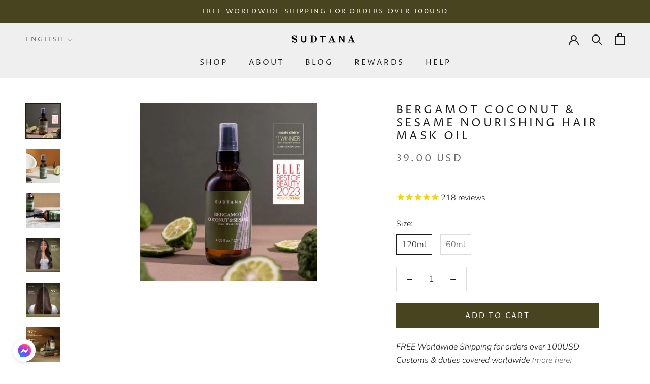

--- FILE ---
content_type: text/html; charset=utf-8
request_url: https://sudtana.com/collections/hair-care/products/bergamot-coconut-sesame-hair-mask-oil
body_size: 56313
content:
<!doctype html>

<html class="no-js" lang="en">
  <head>
    <meta name="google-site-verification" content="bx-yZflpqIIfsAXYOmJMrn3_ORAswG5IqD9vHmQ_ZeU" />
    <link rel="ai" href="https://sudtana.com/llms.txt">
    <meta charset="utf-8"> 
    <meta http-equiv="X-UA-Compatible" content="IE=edge,chrome=1">
    <meta name="viewport" content="width=device-width, initial-scale=1.0, height=device-height, minimum-scale=1.0, maximum-scale=1.0">
    <meta name="theme-color" content="">
<script src="https://code.jquery.com/jquery-3.7.0.min.js" integrity="sha256-2Pmvv0kuTBOenSvLm6bvfBSSHrUJ+3A7x6P5Ebd07/g=" crossorigin="anonymous"></script>
    <title>
      Bergamot Coconut &amp; Sesame Hair Mask Oil | SUDTANA &ndash; Sudtana
    </title><meta name="description" content="SUDTANA’s Bergamot Coconut &amp; Sesame Hair Mask Oil blends Thai herbal hair care with modern science to restore your hair’s shine and strength. A sustainable, chemical-free, and top-rated remedy for frizzy hair, dryness, hair thinning, and chemical damage."><link rel="canonical" href="https://sudtana.com/products/bergamot-coconut-sesame-hair-mask-oil"><link rel="shortcut icon" href="//sudtana.com/cdn/shop/files/300x300_logo_96x.png?v=1693797729" type="image/png"><meta property="og:type" content="product">
  <meta property="og:title" content="Bergamot Coconut &amp; Sesame Nourishing Hair Mask Oil"><meta property="og:image" content="http://sudtana.com/cdn/shop/files/SUDTANA-bergamot-coconut-sesame-hair-mask-oil-bottle-ELLE-awards.jpg?v=1761796129">
    <meta property="og:image:secure_url" content="https://sudtana.com/cdn/shop/files/SUDTANA-bergamot-coconut-sesame-hair-mask-oil-bottle-ELLE-awards.jpg?v=1761796129">
    <meta property="og:image:width" content="700">
    <meta property="og:image:height" content="700"><meta property="product:price:amount" content="39.00">
  <meta property="product:price:currency" content="USD"><meta property="og:description" content="SUDTANA’s Bergamot Coconut &amp; Sesame Hair Mask Oil blends Thai herbal hair care with modern science to restore your hair’s shine and strength. A sustainable, chemical-free, and top-rated remedy for frizzy hair, dryness, hair thinning, and chemical damage."><meta property="og:url" content="https://sudtana.com/products/bergamot-coconut-sesame-hair-mask-oil">
<meta property="og:site_name" content="Sudtana"><meta name="twitter:card" content="summary"><meta name="twitter:title" content="Bergamot Coconut &amp; Sesame Nourishing Hair Mask Oil">
  <meta name="twitter:description" content="FREE Worldwide Shipping for orders over 100USDCustoms &amp;amp; duties covered worldwide (more here)Usually delivered in 3-5 business days Experience reduced hair fall, stronger strands, and soft, silky hair with SUDTANA’s Bergamot Coconut &amp;amp; Sesame Hair Mask Oil: a lightweight Thai herbal treatment inspired by ancient Thai wisdom and perfected with modern science. This customer favourite is expertly handcrafted to nourish dry, thinning hair damaged from chemicals. Start strengthening strands with nourishing hydration in 15 relaxing minutes. This hair mask is powered by antioxidant-rich Bergamot, Coconut, Sesame Seed Oil and Shea Butter sourced organically and sustainably from small Thai farms. This top-rated, chemical-free hair repair formula is trusted by 5-star luxury hotels and spas and crafted without harsh chemicals to promote hair health, inside and out. Clinically-Tested and User-Proven: 1.5x Greater Moisture Retention* 1.6x Shinier, More Radiant Hair** Reduces Friction by almost 20%**">
  <meta name="twitter:image" content="https://sudtana.com/cdn/shop/files/SUDTANA-bergamot-coconut-sesame-hair-mask-oil-bottle-ELLE-awards_600x600_crop_center.jpg?v=1761796129">
    <style>
  @font-face {
  font-family: "Proza Libre";
  font-weight: 400;
  font-style: normal;
  font-display: fallback;
  src: url("//sudtana.com/cdn/fonts/proza_libre/prozalibre_n4.f0507b32b728d57643b7359f19cd41165a2ba3ad.woff2") format("woff2"),
       url("//sudtana.com/cdn/fonts/proza_libre/prozalibre_n4.11ea93e06205ad0e376283cb5b58368f304c1fe5.woff") format("woff");
}

  @font-face {
  font-family: Nunito;
  font-weight: 300;
  font-style: normal;
  font-display: fallback;
  src: url("//sudtana.com/cdn/fonts/nunito/nunito_n3.c1d7c2242f5519d084eafc479d7cc132bcc8c480.woff2") format("woff2"),
       url("//sudtana.com/cdn/fonts/nunito/nunito_n3.d543cae3671591d99f8b7ed9ea9ca8387fc73b09.woff") format("woff");
}


  @font-face {
  font-family: Nunito;
  font-weight: 400;
  font-style: normal;
  font-display: fallback;
  src: url("//sudtana.com/cdn/fonts/nunito/nunito_n4.fc49103dc396b42cae9460289072d384b6c6eb63.woff2") format("woff2"),
       url("//sudtana.com/cdn/fonts/nunito/nunito_n4.5d26d13beeac3116db2479e64986cdeea4c8fbdd.woff") format("woff");
}

  @font-face {
  font-family: Nunito;
  font-weight: 300;
  font-style: italic;
  font-display: fallback;
  src: url("//sudtana.com/cdn/fonts/nunito/nunito_i3.11db3ddffd5485d801b7a5d8a24c3b0e446751f1.woff2") format("woff2"),
       url("//sudtana.com/cdn/fonts/nunito/nunito_i3.7f37c552f86f3fb4c0aae0353840b033f9f464a0.woff") format("woff");
}

  @font-face {
  font-family: Nunito;
  font-weight: 400;
  font-style: italic;
  font-display: fallback;
  src: url("//sudtana.com/cdn/fonts/nunito/nunito_i4.fd53bf99043ab6c570187ed42d1b49192135de96.woff2") format("woff2"),
       url("//sudtana.com/cdn/fonts/nunito/nunito_i4.cb3876a003a73aaae5363bb3e3e99d45ec598cc6.woff") format("woff");
}


  :root {
    --heading-font-family : "Proza Libre", sans-serif;
    --heading-font-weight : 400;
    --heading-font-style  : normal;

    --text-font-family : Nunito, sans-serif;
    --text-font-weight : 300;
    --text-font-style  : normal;

    --base-text-font-size   : 16px;
    --default-text-font-size: 14px;--background          : #ffffff;
    --background-rgb      : 255, 255, 255;
    --light-background    : #ffffff;
    --light-background-rgb: 255, 255, 255;
    --heading-color       : #1c1b1b;
    --text-color          : #1c1b1b;
    --text-color-rgb      : 28, 27, 27;
    --text-color-light    : #6a6a6a;
    --text-color-light-rgb: 106, 106, 106;
    --link-color          : #6a6a6a;
    --link-color-rgb      : 106, 106, 106;
    --border-color        : #dddddd;
    --border-color-rgb    : 221, 221, 221;

    --button-background    : #494420;
    --button-background-rgb: 73, 68, 32;
    --button-text-color    : #ffffff;

    --header-background       : #efefef;
    --header-heading-color    : #1c1b1b;
    --header-light-text-color : #6a6a6a;
    --header-border-color     : #cfcfcf;

    --footer-background    : #ffffff;
    --footer-text-color    : #6a6a6a;
    --footer-heading-color : #1c1b1b;
    --footer-border-color  : #e9e9e9;

    --navigation-background      : #526033;
    --navigation-background-rgb  : 82, 96, 51;
    --navigation-text-color      : #ffffff;
    --navigation-text-color-light: rgba(255, 255, 255, 0.5);
    --navigation-border-color    : rgba(255, 255, 255, 0.25);

    --newsletter-popup-background     : #1c1b1b;
    --newsletter-popup-text-color     : #ffffff;
    --newsletter-popup-text-color-rgb : 255, 255, 255;

    --secondary-elements-background       : #ffffff;
    --secondary-elements-background-rgb   : 255, 255, 255;
    --secondary-elements-text-color       : #526033;
    --secondary-elements-text-color-light : rgba(82, 96, 51, 0.5);
    --secondary-elements-border-color     : rgba(82, 96, 51, 0.25);

    --product-sale-price-color    : #f94c43;
    --product-sale-price-color-rgb: 249, 76, 67;
    --product-star-rating: #f6a429;

    /* Shopify related variables */
    --payment-terms-background-color: #ffffff;

    /* Products */

    --horizontal-spacing-four-products-per-row: 60px;
        --horizontal-spacing-two-products-per-row : 60px;

    --vertical-spacing-four-products-per-row: 60px;
        --vertical-spacing-two-products-per-row : 75px;

    /* Animation */
    --drawer-transition-timing: cubic-bezier(0.645, 0.045, 0.355, 1);
    --header-base-height: 80px; /* We set a default for browsers that do not support CSS variables */

    /* Cursors */
    --cursor-zoom-in-svg    : url(//sudtana.com/cdn/shop/t/21/assets/cursor-zoom-in.svg?v=170532930330058140181677775322);
    --cursor-zoom-in-2x-svg : url(//sudtana.com/cdn/shop/t/21/assets/cursor-zoom-in-2x.svg?v=56685658183649387561677775322);
  }
</style>

<script>
  // IE11 does not have support for CSS variables, so we have to polyfill them
  if (!(((window || {}).CSS || {}).supports && window.CSS.supports('(--a: 0)'))) {
    const script = document.createElement('script');
    script.type = 'text/javascript';
    script.src = 'https://cdn.jsdelivr.net/npm/css-vars-ponyfill@2';
    script.onload = function() {
      cssVars({});
    };

    document.getElementsByTagName('head')[0].appendChild(script);
  }
</script>
<script>!function(){window.ZipifyPages=window.ZipifyPages||{},window.ZipifyPages.analytics={},window.ZipifyPages.currency="USD",window.ZipifyPages.shopDomain="ifeelpure-global.myshopify.com",window.ZipifyPages.moneyFormat="\u003cspan class=money\u003e${{amount}} USD\u003c\/span\u003e",window.ZipifyPages.shopifyOptionsSelector=false,window.ZipifyPages.unitPriceEnabled=false,window.ZipifyPages.alternativeAnalyticsLoading=true,window.ZipifyPages.integrations="oneclickupsell".split(","),window.ZipifyPages.crmUrl="https://crms.zipify.com",window.ZipifyPages.isPagesEntity=false,window.ZipifyPages.translations={soldOut:"Sold Out",unavailable:"Unavailable"},window.ZipifyPages.routes={root:"\/",cart:{index:"\/cart",add:"\/cart\/add",change:"\/cart\/change",clear:"\/cart\/clear",update:"\/cart\/update"}};window.ZipifyPages.eventsSubscriptions=[],window.ZipifyPages.on=function(i,a){window.ZipifyPages.eventsSubscriptions.push([i,a])}}();</script><script>(() => {
(()=>{class g{constructor(t={}){this.defaultConfig={sectionIds:[],rootMargin:"0px",onSectionViewed:()=>{},onSectionInteracted:()=>{},minViewTime:500,minVisiblePercentage:30,interactiveSelector:'a, button, input, select, textarea, [role="button"], [tabindex]:not([tabindex="-1"])'},this.config={...this.defaultConfig,...t},this.viewedSections=new Set,this.observer=null,this.viewTimers=new Map,this.init()}init(){document.readyState==="loading"?document.addEventListener("DOMContentLoaded",this.setup.bind(this)):this.setup()}setup(){this.setupObserver(),this.setupGlobalClickTracking()}setupObserver(){const t={root:null,rootMargin:this.config.rootMargin,threshold:[0,.1,.2,.3,.4,.5,.6,.7,.8,.9,1]};this.observer=new IntersectionObserver(e=>{e.forEach(i=>{this.calculateVisibility(i)?this.handleSectionVisible(i.target):this.handleSectionHidden(i.target)})},t),this.config.sectionIds.forEach(e=>{const i=document.getElementById(e);i&&this.observer.observe(i)})}calculateVisibility(t){const e=window.innerHeight,i=window.innerWidth,n=e*i,o=t.boundingClientRect,s=Math.max(0,o.top),c=Math.min(e,o.bottom),d=Math.max(0,o.left),a=Math.min(i,o.right),r=Math.max(0,c-s),l=Math.max(0,a-d)*r,m=n>0?l/n*100:0,h=o.width*o.height,p=h>0?l/h*100:0,S=m>=this.config.minVisiblePercentage,b=p>=80;return S||b}isSectionViewed(t){return this.viewedSections.has(Number(t))}setupGlobalClickTracking(){document.addEventListener("click",t=>{const e=this.findParentTrackedSection(t.target);if(e){const i=this.findInteractiveElement(t.target,e.el);i&&(this.isSectionViewed(e.id)||this.trackSectionView(e.id),this.trackSectionInteract(e.id,i,t))}})}findParentTrackedSection(t){let e=t;for(;e&&e!==document.body;){const i=e.id||e.dataset.zpSectionId,n=i?parseInt(i,10):null;if(n&&!isNaN(n)&&this.config.sectionIds.includes(n))return{el:e,id:n};e=e.parentElement}return null}findInteractiveElement(t,e){let i=t;for(;i&&i!==e;){if(i.matches(this.config.interactiveSelector))return i;i=i.parentElement}return null}trackSectionView(t){this.viewedSections.add(Number(t)),this.config.onSectionViewed(t)}trackSectionInteract(t,e,i){this.config.onSectionInteracted(t,e,i)}handleSectionVisible(t){const e=t.id,i=setTimeout(()=>{this.isSectionViewed(e)||this.trackSectionView(e)},this.config.minViewTime);this.viewTimers.set(e,i)}handleSectionHidden(t){const e=t.id;this.viewTimers.has(e)&&(clearTimeout(this.viewTimers.get(e)),this.viewTimers.delete(e))}addSection(t){if(!this.config.sectionIds.includes(t)){this.config.sectionIds.push(t);const e=document.getElementById(t);e&&this.observer&&this.observer.observe(e)}}}class f{constructor(){this.sectionTracker=new g({onSectionViewed:this.onSectionViewed.bind(this),onSectionInteracted:this.onSectionInteracted.bind(this)}),this.runningSplitTests=[]}getCookie(t){const e=document.cookie.match(new RegExp(`(?:^|; )${t}=([^;]*)`));return e?decodeURIComponent(e[1]):null}setCookie(t,e){let i=`${t}=${encodeURIComponent(e)}; path=/; SameSite=Lax`;location.protocol==="https:"&&(i+="; Secure");const n=new Date;n.setTime(n.getTime()+365*24*60*60*1e3),i+=`; expires=${n.toUTCString()}`,document.cookie=i}pickByWeight(t){const e=Object.entries(t).map(([o,s])=>[Number(o),s]),i=e.reduce((o,[,s])=>o+s,0);let n=Math.random()*i;for(const[o,s]of e){if(n<s)return o;n-=s}return e[e.length-1][0]}render(t){const e=t.blocks,i=t.test,n=i.id,o=`zpSectionSplitTest${n}`;let s=Number(this.getCookie(o));e.some(r=>r.id===s)||(s=this.pickByWeight(i.distribution),this.setCookie(o,s));const c=e.find(r=>r.id===s),d=`sectionSplitTest${c.id}`,a=document.querySelector(`template[data-id="${d}"]`);if(!a){console.error(`Template for split test ${c.id} not found`);return}document.currentScript.parentNode.insertBefore(a.content.cloneNode(!0),document.currentScript),this.runningSplitTests.push({id:n,block:c,templateId:d}),this.initTrackingForSection(c.id)}findSplitTestForSection(t){return this.runningSplitTests.find(e=>e.block.id===Number(t))}initTrackingForSection(t){this.sectionTracker.addSection(t)}onSectionViewed(t){this.trackEvent({sectionId:t,event:"zp_section_viewed"})}onSectionInteracted(t){this.trackEvent({sectionId:t,event:"zp_section_clicked"})}trackEvent({event:t,sectionId:e,payload:i={}}){const n=this.findSplitTestForSection(e);n&&window.Shopify.analytics.publish(t,{...i,sectionId:e,splitTestHash:n.id})}}window.ZipifyPages??={};window.ZipifyPages.SectionSplitTest=new f;})();

})()</script><script>window.performance && window.performance.mark && window.performance.mark('shopify.content_for_header.start');</script><meta name="google-site-verification" content="gNalPgRsI7u-geaOKXfjKDfxGWZS6R6rYu1WeuejQTs">
<meta name="facebook-domain-verification" content="2cwlgg1v0u5j9ttskys6l0p20v277v">
<meta id="shopify-digital-wallet" name="shopify-digital-wallet" content="/14828758/digital_wallets/dialog">
<meta name="shopify-checkout-api-token" content="3188714aecf9117989e42c6e7e93b06d">
<meta id="in-context-paypal-metadata" data-shop-id="14828758" data-venmo-supported="false" data-environment="production" data-locale="en_US" data-paypal-v4="true" data-currency="USD">
<link rel="alternate" hreflang="x-default" href="https://sudtana.com/products/bergamot-coconut-sesame-hair-mask-oil">
<link rel="alternate" hreflang="en" href="https://sudtana.com/products/bergamot-coconut-sesame-hair-mask-oil">
<link rel="alternate" hreflang="fr" href="https://sudtana.com/fr/products/bergamot-coconut-sesame-hair-mask-oil">
<link rel="alternate" hreflang="es" href="https://sudtana.com/es/products/bergamot-coconut-sesame-hair-mask-oil">
<link rel="alternate" type="application/json+oembed" href="https://sudtana.com/products/bergamot-coconut-sesame-hair-mask-oil.oembed">
<script async="async" src="/checkouts/internal/preloads.js?locale=en-US"></script>
<script id="apple-pay-shop-capabilities" type="application/json">{"shopId":14828758,"countryCode":"TH","currencyCode":"USD","merchantCapabilities":["supports3DS"],"merchantId":"gid:\/\/shopify\/Shop\/14828758","merchantName":"Sudtana","requiredBillingContactFields":["postalAddress","email","phone"],"requiredShippingContactFields":["postalAddress","email","phone"],"shippingType":"shipping","supportedNetworks":["visa","masterCard","amex"],"total":{"type":"pending","label":"Sudtana","amount":"1.00"},"shopifyPaymentsEnabled":false,"supportsSubscriptions":false}</script>
<script id="shopify-features" type="application/json">{"accessToken":"3188714aecf9117989e42c6e7e93b06d","betas":["rich-media-storefront-analytics"],"domain":"sudtana.com","predictiveSearch":true,"shopId":14828758,"locale":"en"}</script>
<script>var Shopify = Shopify || {};
Shopify.shop = "ifeelpure-global.myshopify.com";
Shopify.locale = "en";
Shopify.currency = {"active":"USD","rate":"1.0"};
Shopify.country = "US";
Shopify.theme = {"name":"Prestige (in progress)","id":145241604402,"schema_name":"Prestige","schema_version":"6.0.0","theme_store_id":855,"role":"main"};
Shopify.theme.handle = "null";
Shopify.theme.style = {"id":null,"handle":null};
Shopify.cdnHost = "sudtana.com/cdn";
Shopify.routes = Shopify.routes || {};
Shopify.routes.root = "/";</script>
<script type="module">!function(o){(o.Shopify=o.Shopify||{}).modules=!0}(window);</script>
<script>!function(o){function n(){var o=[];function n(){o.push(Array.prototype.slice.apply(arguments))}return n.q=o,n}var t=o.Shopify=o.Shopify||{};t.loadFeatures=n(),t.autoloadFeatures=n()}(window);</script>
<script id="shop-js-analytics" type="application/json">{"pageType":"product"}</script>
<script defer="defer" async type="module" src="//sudtana.com/cdn/shopifycloud/shop-js/modules/v2/client.init-shop-cart-sync_BdyHc3Nr.en.esm.js"></script>
<script defer="defer" async type="module" src="//sudtana.com/cdn/shopifycloud/shop-js/modules/v2/chunk.common_Daul8nwZ.esm.js"></script>
<script type="module">
  await import("//sudtana.com/cdn/shopifycloud/shop-js/modules/v2/client.init-shop-cart-sync_BdyHc3Nr.en.esm.js");
await import("//sudtana.com/cdn/shopifycloud/shop-js/modules/v2/chunk.common_Daul8nwZ.esm.js");

  window.Shopify.SignInWithShop?.initShopCartSync?.({"fedCMEnabled":true,"windoidEnabled":true});

</script>
<script>(function() {
  var isLoaded = false;
  function asyncLoad() {
    if (isLoaded) return;
    isLoaded = true;
    var urls = ["https:\/\/js.smile.io\/v1\/smile-shopify.js?shop=ifeelpure-global.myshopify.com","https:\/\/trackifyx.redretarget.com\/pull\/lazy.js?shop=ifeelpure-global.myshopify.com","https:\/\/cdn.autoketing.org\/sdk-cdn\/currency-convert\/dist\/currency-convert-embed.js?t=1632810751829643416\u0026shop=ifeelpure-global.myshopify.com","https:\/\/api.omegatheme.com\/facebook-chat\/client\/omg-fbc-custom.js?v=1657611217\u0026shop=ifeelpure-global.myshopify.com","https:\/\/hotjar.dualsidedapp.com\/script.js?shop=ifeelpure-global.myshopify.com","https:\/\/widgetic.com\/sdk\/sdk.js?shop=ifeelpure-global.myshopify.com","https:\/\/d18eg7dreypte5.cloudfront.net\/scripts\/integrations\/subscription.js?shop=ifeelpure-global.myshopify.com","https:\/\/d18eg7dreypte5.cloudfront.net\/browse-abandonment\/smsbump_timer.js?shop=ifeelpure-global.myshopify.com","\/\/cdn.shopify.com\/proxy\/e32fb8bd7512c10d4547ce22afb40e807d86bd571bfb7b9a0edfb729fbe089eb\/api.goaffpro.com\/loader.js?shop=ifeelpure-global.myshopify.com\u0026sp-cache-control=cHVibGljLCBtYXgtYWdlPTkwMA","https:\/\/omnisnippet1.com\/platforms\/shopify.js?source=scriptTag\u0026v=2025-12-17T02\u0026shop=ifeelpure-global.myshopify.com"];
    for (var i = 0; i < urls.length; i++) {
      var s = document.createElement('script');
      s.type = 'text/javascript';
      s.async = true;
      s.src = urls[i];
      var x = document.getElementsByTagName('script')[0];
      x.parentNode.insertBefore(s, x);
    }
  };
  if(window.attachEvent) {
    window.attachEvent('onload', asyncLoad);
  } else {
    window.addEventListener('load', asyncLoad, false);
  }
})();</script>
<script id="__st">var __st={"a":14828758,"offset":25200,"reqid":"cef35033-8d4b-4124-abef-c8e164e535c9-1768975181","pageurl":"sudtana.com\/collections\/hair-care\/products\/bergamot-coconut-sesame-hair-mask-oil","u":"1444dc6691ec","p":"product","rtyp":"product","rid":8352460964146};</script>
<script>window.ShopifyPaypalV4VisibilityTracking = true;</script>
<script id="captcha-bootstrap">!function(){'use strict';const t='contact',e='account',n='new_comment',o=[[t,t],['blogs',n],['comments',n],[t,'customer']],c=[[e,'customer_login'],[e,'guest_login'],[e,'recover_customer_password'],[e,'create_customer']],r=t=>t.map((([t,e])=>`form[action*='/${t}']:not([data-nocaptcha='true']) input[name='form_type'][value='${e}']`)).join(','),a=t=>()=>t?[...document.querySelectorAll(t)].map((t=>t.form)):[];function s(){const t=[...o],e=r(t);return a(e)}const i='password',u='form_key',d=['recaptcha-v3-token','g-recaptcha-response','h-captcha-response',i],f=()=>{try{return window.sessionStorage}catch{return}},m='__shopify_v',_=t=>t.elements[u];function p(t,e,n=!1){try{const o=window.sessionStorage,c=JSON.parse(o.getItem(e)),{data:r}=function(t){const{data:e,action:n}=t;return t[m]||n?{data:e,action:n}:{data:t,action:n}}(c);for(const[e,n]of Object.entries(r))t.elements[e]&&(t.elements[e].value=n);n&&o.removeItem(e)}catch(o){console.error('form repopulation failed',{error:o})}}const l='form_type',E='cptcha';function T(t){t.dataset[E]=!0}const w=window,h=w.document,L='Shopify',v='ce_forms',y='captcha';let A=!1;((t,e)=>{const n=(g='f06e6c50-85a8-45c8-87d0-21a2b65856fe',I='https://cdn.shopify.com/shopifycloud/storefront-forms-hcaptcha/ce_storefront_forms_captcha_hcaptcha.v1.5.2.iife.js',D={infoText:'Protected by hCaptcha',privacyText:'Privacy',termsText:'Terms'},(t,e,n)=>{const o=w[L][v],c=o.bindForm;if(c)return c(t,g,e,D).then(n);var r;o.q.push([[t,g,e,D],n]),r=I,A||(h.body.append(Object.assign(h.createElement('script'),{id:'captcha-provider',async:!0,src:r})),A=!0)});var g,I,D;w[L]=w[L]||{},w[L][v]=w[L][v]||{},w[L][v].q=[],w[L][y]=w[L][y]||{},w[L][y].protect=function(t,e){n(t,void 0,e),T(t)},Object.freeze(w[L][y]),function(t,e,n,w,h,L){const[v,y,A,g]=function(t,e,n){const i=e?o:[],u=t?c:[],d=[...i,...u],f=r(d),m=r(i),_=r(d.filter((([t,e])=>n.includes(e))));return[a(f),a(m),a(_),s()]}(w,h,L),I=t=>{const e=t.target;return e instanceof HTMLFormElement?e:e&&e.form},D=t=>v().includes(t);t.addEventListener('submit',(t=>{const e=I(t);if(!e)return;const n=D(e)&&!e.dataset.hcaptchaBound&&!e.dataset.recaptchaBound,o=_(e),c=g().includes(e)&&(!o||!o.value);(n||c)&&t.preventDefault(),c&&!n&&(function(t){try{if(!f())return;!function(t){const e=f();if(!e)return;const n=_(t);if(!n)return;const o=n.value;o&&e.removeItem(o)}(t);const e=Array.from(Array(32),(()=>Math.random().toString(36)[2])).join('');!function(t,e){_(t)||t.append(Object.assign(document.createElement('input'),{type:'hidden',name:u})),t.elements[u].value=e}(t,e),function(t,e){const n=f();if(!n)return;const o=[...t.querySelectorAll(`input[type='${i}']`)].map((({name:t})=>t)),c=[...d,...o],r={};for(const[a,s]of new FormData(t).entries())c.includes(a)||(r[a]=s);n.setItem(e,JSON.stringify({[m]:1,action:t.action,data:r}))}(t,e)}catch(e){console.error('failed to persist form',e)}}(e),e.submit())}));const S=(t,e)=>{t&&!t.dataset[E]&&(n(t,e.some((e=>e===t))),T(t))};for(const o of['focusin','change'])t.addEventListener(o,(t=>{const e=I(t);D(e)&&S(e,y())}));const B=e.get('form_key'),M=e.get(l),P=B&&M;t.addEventListener('DOMContentLoaded',(()=>{const t=y();if(P)for(const e of t)e.elements[l].value===M&&p(e,B);[...new Set([...A(),...v().filter((t=>'true'===t.dataset.shopifyCaptcha))])].forEach((e=>S(e,t)))}))}(h,new URLSearchParams(w.location.search),n,t,e,['guest_login'])})(!0,!0)}();</script>
<script integrity="sha256-4kQ18oKyAcykRKYeNunJcIwy7WH5gtpwJnB7kiuLZ1E=" data-source-attribution="shopify.loadfeatures" defer="defer" src="//sudtana.com/cdn/shopifycloud/storefront/assets/storefront/load_feature-a0a9edcb.js" crossorigin="anonymous"></script>
<script data-source-attribution="shopify.dynamic_checkout.dynamic.init">var Shopify=Shopify||{};Shopify.PaymentButton=Shopify.PaymentButton||{isStorefrontPortableWallets:!0,init:function(){window.Shopify.PaymentButton.init=function(){};var t=document.createElement("script");t.src="https://sudtana.com/cdn/shopifycloud/portable-wallets/latest/portable-wallets.en.js",t.type="module",document.head.appendChild(t)}};
</script>
<script data-source-attribution="shopify.dynamic_checkout.buyer_consent">
  function portableWalletsHideBuyerConsent(e){var t=document.getElementById("shopify-buyer-consent"),n=document.getElementById("shopify-subscription-policy-button");t&&n&&(t.classList.add("hidden"),t.setAttribute("aria-hidden","true"),n.removeEventListener("click",e))}function portableWalletsShowBuyerConsent(e){var t=document.getElementById("shopify-buyer-consent"),n=document.getElementById("shopify-subscription-policy-button");t&&n&&(t.classList.remove("hidden"),t.removeAttribute("aria-hidden"),n.addEventListener("click",e))}window.Shopify?.PaymentButton&&(window.Shopify.PaymentButton.hideBuyerConsent=portableWalletsHideBuyerConsent,window.Shopify.PaymentButton.showBuyerConsent=portableWalletsShowBuyerConsent);
</script>
<script data-source-attribution="shopify.dynamic_checkout.cart.bootstrap">document.addEventListener("DOMContentLoaded",(function(){function t(){return document.querySelector("shopify-accelerated-checkout-cart, shopify-accelerated-checkout")}if(t())Shopify.PaymentButton.init();else{new MutationObserver((function(e,n){t()&&(Shopify.PaymentButton.init(),n.disconnect())})).observe(document.body,{childList:!0,subtree:!0})}}));
</script>
<link id="shopify-accelerated-checkout-styles" rel="stylesheet" media="screen" href="https://sudtana.com/cdn/shopifycloud/portable-wallets/latest/accelerated-checkout-backwards-compat.css" crossorigin="anonymous">
<style id="shopify-accelerated-checkout-cart">
        #shopify-buyer-consent {
  margin-top: 1em;
  display: inline-block;
  width: 100%;
}

#shopify-buyer-consent.hidden {
  display: none;
}

#shopify-subscription-policy-button {
  background: none;
  border: none;
  padding: 0;
  text-decoration: underline;
  font-size: inherit;
  cursor: pointer;
}

#shopify-subscription-policy-button::before {
  box-shadow: none;
}

      </style>

<script>window.performance && window.performance.mark && window.performance.mark('shopify.content_for_header.end');</script>
    
    <link href="https://cdn.jsdelivr.net/npm/bootstrap@5.3.0-alpha3/dist/css/bootstrap.min.css" rel="stylesheet" integrity="sha384-KK94CHFLLe+nY2dmCWGMq91rCGa5gtU4mk92HdvYe+M/SXH301p5ILy+dN9+nJOZ" crossorigin="anonymous">
    <link rel="stylesheet" href="//sudtana.com/cdn/shop/t/21/assets/theme.css?v=156447028736477231991680771972">

    <script>// This allows to expose several variables to the global scope, to be used in scripts
      window.theme = {
        pageType: "product",
        moneyFormat: "\u003cspan class=money\u003e${{amount}} USD\u003c\/span\u003e",
        moneyWithCurrencyFormat: "\u003cspan class=money\u003e{{amount}} USD\u003c\/span\u003e",
        currencyCodeEnabled: true,
        productImageSize: "natural",
        searchMode: "product,article",
        showPageTransition: false,
        showElementStaggering: true,
        showImageZooming: true
      };

      window.routes = {
        rootUrl: "\/",
        rootUrlWithoutSlash: '',
        cartUrl: "\/cart",
        cartAddUrl: "\/cart\/add",
        cartChangeUrl: "\/cart\/change",
        searchUrl: "\/search",
        productRecommendationsUrl: "\/recommendations\/products"
      };

      window.languages = {
        cartAddNote: "Add Order Note",
        cartEditNote: "Edit Order Note",
        productImageLoadingError: "This image could not be loaded. Please try to reload the page.",
        productFormAddToCart: "Add to cart",
        productFormUnavailable: "Unavailable",
        productFormSoldOut: "Sold Out",
        shippingEstimatorOneResult: "1 option available:",
        shippingEstimatorMoreResults: "{{count}} options available:",
        shippingEstimatorNoResults: "No shipping could be found"
      };

      window.lazySizesConfig = {
        loadHidden: false,
        hFac: 0.5,
        expFactor: 2,
        ricTimeout: 150,
        lazyClass: 'Image--lazyLoad',
        loadingClass: 'Image--lazyLoading',
        loadedClass: 'Image--lazyLoaded'
      };

      document.documentElement.className = document.documentElement.className.replace('no-js', 'js');
      document.documentElement.style.setProperty('--window-height', window.innerHeight + 'px');

      // We do a quick detection of some features (we could use Modernizr but for so little...)
      (function() {
        document.documentElement.className += ((window.CSS && window.CSS.supports('(position: sticky) or (position: -webkit-sticky)')) ? ' supports-sticky' : ' no-supports-sticky');
        document.documentElement.className += (window.matchMedia('(-moz-touch-enabled: 1), (hover: none)')).matches ? ' no-supports-hover' : ' supports-hover';
      }());

      
    </script>

    <script src="//sudtana.com/cdn/shop/t/21/assets/lazysizes.min.js?v=174358363404432586981677775322" async></script><script src="//sudtana.com/cdn/shop/t/21/assets/libs.min.js?v=26178543184394469741677775322" defer></script>
    <script src="//sudtana.com/cdn/shop/t/21/assets/theme.js?v=24122939957690793171677775322" defer></script>
    <script src="//sudtana.com/cdn/shop/t/21/assets/custom.js?v=183944157590872491501677775322" defer></script>

    <script>
      (function () {
        window.onpageshow = function() {
          if (window.theme.showPageTransition) {
            var pageTransition = document.querySelector('.PageTransition');

            if (pageTransition) {
              pageTransition.style.visibility = 'visible';
              pageTransition.style.opacity = '0';
            }
          }

          // When the page is loaded from the cache, we have to reload the cart content
          document.documentElement.dispatchEvent(new CustomEvent('cart:refresh', {
            bubbles: true
          }));
        };
      })();
    </script>

    
  <script type="application/ld+json">
  {
    "@context": "http://schema.org",
    "@type": "Product",
    "offers": [{
          "@type": "Offer",
          "name": "120ml",
          "availability":"https://schema.org/InStock",
          "price": 39.0,
          "priceCurrency": "USD",
          "priceValidUntil": "2026-01-31","sku": "SHH04","url": "/products/bergamot-coconut-sesame-hair-mask-oil?variant=47374516126002"
        },
{
          "@type": "Offer",
          "name": "60ml",
          "availability":"https://schema.org/InStock",
          "price": 24.0,
          "priceCurrency": "USD",
          "priceValidUntil": "2026-01-31","sku": "SHH29","url": "/products/bergamot-coconut-sesame-hair-mask-oil?variant=47374516158770"
        }
],"aggregateRating": {
        "@type": "AggregateRating",
        "ratingValue": "4.903669724",
        "reviewCount": "218",
        "worstRating": "1.0",
        "bestRating": "5.0"
      },
      "gtin13": "8857127556048",
      "productId": "8857127556048",
    "brand": {
      "name": "Sudtana"
    },
    "name": "Bergamot Coconut \u0026 Sesame Nourishing Hair Mask Oil",
    "description": "FREE Worldwide Shipping for orders over 100USDCustoms \u0026amp; duties covered worldwide (more here)Usually delivered in 3-5 business days\nExperience reduced hair fall, stronger strands, and soft, silky hair with SUDTANA’s Bergamot Coconut \u0026amp; Sesame Hair Mask Oil: a lightweight Thai herbal treatment inspired by ancient Thai wisdom and perfected with modern science. This customer favourite is expertly handcrafted to nourish dry, thinning hair damaged from chemicals. Start strengthening strands with nourishing hydration in 15 relaxing minutes.\nThis hair mask is powered by antioxidant-rich Bergamot, Coconut, Sesame Seed Oil and Shea Butter sourced organically and sustainably from small Thai farms. This top-rated, chemical-free hair repair formula is trusted by 5-star luxury hotels and spas and crafted without harsh chemicals to promote hair health, inside and out.\nClinically-Tested and User-Proven:\n\n1.5x Greater Moisture Retention*\n1.6x Shinier, More Radiant Hair**\nReduces Friction by almost 20%**\n97% Experienced Reduced Hair Fall***\n94% Noticed Thicker and Fuller Hair***\n\n94% Reported Increased Hair Growth***\n\n\nFeatured in the spas of Soneva Fushi, Four Seasons Bangkok, Six Senses Samui, The Ritz-Carlton Hong Kong, and Waldorf Astoria Bangkok. Celebrated by Vogue, ELLE, Glamour and Harper’s Bazaar magazines, and awarded “Best Natural Formula” in the 2024 Marie Claire UK Hair Awards.\nRecommended For:\n\nDry, Frizzy Hair\n\nThinning hair\nHair Fall\nColoured Hair\n\n*6-hour instrumental test measuring moisture retention vs. baseline** 6-day instrumental test measuring skin glossiness vs baseline **30-day Consumer Study, 33 participants (aged 30-60), daily use of Hair Mask, Scalp Treatment \u0026amp; Shampoo\n \n\n\n\n\n\n\n\n\n\n\n\n\n \n\n\n\n\n\n\n\n\n\n\n\n\n\nFor even better results, try it with our BERGAMOT MINT \u0026amp; TURMERIC SCALP REVIVAL TREATMENT.\n\nSign up for skin\/hair tips and tricks here!",
    "category": "Hair Mask Oil",
    "url": "/products/bergamot-coconut-sesame-hair-mask-oil",
    "sku": "SHH04",
    "image": {
      "@type": "ImageObject",
      "url": "https://sudtana.com/cdn/shop/files/SUDTANA-bergamot-coconut-sesame-hair-mask-oil-bottle-ELLE-awards_1024x.jpg?v=1761796129",
      "image": "https://sudtana.com/cdn/shop/files/SUDTANA-bergamot-coconut-sesame-hair-mask-oil-bottle-ELLE-awards_1024x.jpg?v=1761796129",
      "name": "A bottle of the award-winning SUDTANA Bergamot Coconut \u0026 Sesame Hair Mask Oil, a natural nourishing oil blend for deep hair repair and shine.",
      "width": "1024",
      "height": "1024"
    }
  }
  </script>



  <script type="application/ld+json">
  {
    "@context": "http://schema.org",
    "@type": "BreadcrumbList",
  "itemListElement": [{
      "@type": "ListItem",
      "position": 1,
      "name": "Home",
      "item": "https://sudtana.com"
    },{
          "@type": "ListItem",
          "position": 2,
          "name": "Hair \u0026 Scalp Care",
          "item": "https://sudtana.com/collections/hair-care"
        }, {
          "@type": "ListItem",
          "position": 3,
          "name": "Bergamot Coconut \u0026 Sesame Nourishing Hair Mask Oil",
          "item": "https://sudtana.com/products/bergamot-coconut-sesame-hair-mask-oil"
        }]
  }
  </script>

  
  <!-- RedRetarget App Hook start -->
<link rel="dns-prefetch" href="https://trackifyx.redretarget.com">


<!-- HOOK JS-->

<meta name="tfx:tags" content=" allcollection,  Hair,  OTW,  SHH04,  Sudtana,  Verishop, ">
<meta name="tfx:collections" content="2024 Best Sellers, all, Best Sellers, Hair & Scalp Care, Hair Bundle, Natural Remedies, Travel Size & Minis, ">







<script id="tfx-cart">
    
    window.tfxCart = {"note":null,"attributes":{},"original_total_price":0,"total_price":0,"total_discount":0,"total_weight":0.0,"item_count":0,"items":[],"requires_shipping":false,"currency":"USD","items_subtotal_price":0,"cart_level_discount_applications":[],"checkout_charge_amount":0}
</script>



<script id="tfx-product">
    
    window.tfxProduct = {"id":8352460964146,"title":"Bergamot Coconut \u0026 Sesame Nourishing Hair Mask Oil","handle":"bergamot-coconut-sesame-hair-mask-oil","description":"\u003cp\u003e\u003cem\u003eFREE Worldwide Shipping for orders over 100USD\u003cbr\u003eCustoms \u0026amp; duties covered worldwide\u003cspan\u003e \u003c\/span\u003e\u003ca href=\"https:\/\/sudtana.com\/pages\/shipping-cancelation-and-return-policy\" title=\"(more here)\" rel=\"noopener\" target=\"_blank\"\u003e(more here)\u003c\/a\u003e\u003cbr\u003eUsually delivered in 3-5 business days\u003c\/em\u003e\u003c\/p\u003e\n\u003cp\u003eExperience reduced hair fall, stronger strands, and soft, silky hair with SUDTANA’s Bergamot Coconut \u0026amp; Sesame Hair Mask Oil: a lightweight Thai herbal treatment inspired by ancient Thai wisdom and perfected with modern science. This customer favourite is expertly \u003cstrong\u003ehandcrafted to nourish dry, thinning hair damaged from chemicals.\u003c\/strong\u003e Start strengthening strands with nourishing hydration in 15 relaxing minutes.\u003c\/p\u003e\n\u003cp\u003eThis hair mask is powered by antioxidant-rich \u003cstrong\u003eBergamot\u003c\/strong\u003e, \u003cstrong\u003eCoconut\u003c\/strong\u003e, \u003cstrong\u003eSesame Seed Oil\u003c\/strong\u003e and \u003cstrong\u003eShea Butter\u003c\/strong\u003e sourced organically and sustainably from small Thai farms. This top-rated, chemical-free hair repair formula is trusted by 5-star luxury hotels and spas and crafted without harsh chemicals to promote hair health, inside and out.\u003c\/p\u003e\n\u003cp\u003e\u003cstrong\u003eClinically-Tested and User-Proven:\u003c\/strong\u003e\u003c\/p\u003e\n\u003cul\u003e\n\u003cli\u003e\u003cspan data-token-index=\"0\" class=\"notion-enable-hover\"\u003e1.5x Greater Moisture Retention*\u003c\/span\u003e\u003c\/li\u003e\n\u003cli\u003e\u003cspan data-token-index=\"0\" class=\"notion-enable-hover\"\u003e1.6x Shinier, More Radiant Hair**\u003c\/span\u003e\u003c\/li\u003e\n\u003cli\u003e\u003cspan data-token-index=\"0\" class=\"notion-enable-hover\"\u003eReduces Friction by almost 20%**\u003c\/span\u003e\u003c\/li\u003e\n\u003cli\u003e\u003cspan data-token-index=\"0\" class=\"notion-enable-hover\"\u003e97% Experienced Reduced Hair Fall***\u003c\/span\u003e\u003c\/li\u003e\n\u003cli\u003e\u003cspan data-token-index=\"0\" class=\"notion-enable-hover\"\u003e94% Noticed Thicker and Fuller Hair***\u003c\/span\u003e\u003c\/li\u003e\n\u003cli\u003e\n\u003cspan data-token-index=\"0\" class=\"notion-enable-hover\"\u003e94% Reported Increased Hair Growth***\u003c\/span\u003e\u003c!-- notionvc: fcb4d2bd-7e49-4dbe-8994-b33962385347 --\u003e\u003c!-- notionvc: 201d7f80-0928-422b-a672-caed37bef197 --\u003e\n\u003c\/li\u003e\n\u003c\/ul\u003e\n\u003cp\u003eFeatured in the spas of S\u003cem\u003eoneva Fushi, Four Seasons Bangkok, Six Senses Samui, The Ritz-Carlton Hong Kong,\u003c\/em\u003e and \u003cem\u003eWaldorf Astoria Bangkok\u003c\/em\u003e. Celebrated by \u003cem\u003eVogue, ELLE, Glamour \u003c\/em\u003eand \u003cem\u003eHarper’s Bazaar \u003c\/em\u003emagazines, and awarded \u003cem\u003e“Best Natural Formula” \u003c\/em\u003ein the \u003cem\u003e2024 Marie Claire UK Hair Awards.\u003c\/em\u003e\u003c\/p\u003e\n\u003cp\u003e\u003cstrong\u003eRecommended For:\u003c\/strong\u003e\u003cbr\u003e\u003c\/p\u003e\n\u003cul\u003e\n\u003cli\u003eDry, Frizzy Hair\u003cbr\u003e\n\u003c\/li\u003e\n\u003cli\u003eThinning hair\u003c\/li\u003e\n\u003cli\u003eHair Fall\u003c\/li\u003e\n\u003cli\u003eColoured Hair\u003c\/li\u003e\n\u003c\/ul\u003e\n\u003cp\u003e\u003cem\u003e*\u003cspan data-token-index=\"1\" class=\"notion-enable-hover\"\u003e6-hour instrumental test measuring moisture retention vs. baseline\u003cbr\u003e\u003c\/span\u003e\u003cspan data-token-index=\"1\" class=\"notion-enable-hover\"\u003e** 6-day instrumental test measuring skin glossiness vs baseline \u003cbr\u003e\u003c\/span\u003e\u003cspan data-token-index=\"2\" class=\"notion-enable-hover\"\u003e**30-day Consumer Study, 33 participants (aged 30-60), daily use of Hair Mask, Scalp Treatment \u0026amp; Shampoo\u003c\/span\u003e\u003c\/em\u003e\u003c!-- notionvc: fb6f08d5-a39b-499e-b09a-4b9fa04acdb1 --\u003e\u003cbr\u003e\u003c!-- notionvc: 8f1707b2-600a-4d86-9c45-8f30c145f943 --\u003e\u003c\/p\u003e\n\u003cp\u003e \u003c\/p\u003e\n\u003cp\u003e\u003cem\u003e\u003c!-- notionvc: 79971378-0323-40a4-9bb3-e787a286d6d9 --\u003e\u003c\/em\u003e\u003c\/p\u003e\n\u003cdiv class=\"one-half-column-left\"\u003e\n\u003cdiv class=\"shopify-block shopify-app-block chicons_section\" id=\"shopify-block-936e3e61-6436-4f71-86de-c7b4f58a82d4\"\u003e\n\u003clink media=\"all\" type=\"text\/css\" rel=\"stylesheet\" href=\"https:\/\/cdn.shopify.com\/extensions\/1f20fa48-86e2-42e8-aeda-d662b564cff0\/0.73.0\/assets\/icons.css\"\u003e\n\u003cdiv style=\"padding-top: 0px; padding-bottom: 0px; margin-top: 0px; margin-bottom: 0px; background-color: #ffffff; border-radius: 0px;\" data-block-id=\"ab34f430e2e064cba35f600eef3df4\" class=\"chicons-icon-block\"\u003e\n\u003cdiv style=\"display: flex; padding: 0px 0px; flex-wrap: wrap; justify-content: space-between; margin-top: 0px; margin-bottom: 0px;\"\u003e\n\u003cdiv style=\"padding: 0px; display: flex; align-items: center; text-decoration: none; justify-content: flex-start; flex: 1 0 50%; flex-direction: column;\" class=\"single-block\"\u003e\n\u003cdiv style=\"text-align: center; width: 100%; margin-bottom: 0px;\"\u003e\u003cimg alt=\"1-new-website-icons-02-14021058\" style=\"position: relative; background-color: unset; margin: auto; width: 100px; height: auto; display: flex;\" src=\"https:\/\/chicons.io\/images\/custom-uploads\/1-new-website-icons-02-14021058.png\"\u003e\u003c\/div\u003e\n\u003cbr\u003e\n\u003c\/div\u003e\n\u003cdiv style=\"padding: 0px; display: flex; align-items: center; text-decoration: none; justify-content: flex-start; flex: 1 0 50%; flex-direction: column;\" class=\"single-block\"\u003e\n\u003cdiv style=\"text-align: center; width: 100%; margin-bottom: 0px;\"\u003e\u003cimg alt=\"locally-sourced-78432298\" style=\"position: relative; background-color: unset; margin: auto; width: 100px; height: auto; display: flex;\" src=\"https:\/\/chicons.io\/images\/custom-uploads\/locally-sourced-78432298.jpg\"\u003e\u003c\/div\u003e\n\u003cp\u003e \u003cbr\u003e\u003c\/p\u003e\n\u003c\/div\u003e\n\u003cdiv class=\"one-half-column-right\"\u003e\u003cbr\u003e\u003c\/div\u003e\n\u003cdiv style=\"padding: 0px; display: flex; align-items: center; text-decoration: none; justify-content: flex-start; flex: 1 0 50%; flex-direction: column;\" class=\"single-block\"\u003e\n\u003cdiv style=\"text-align: center; width: 100%; margin-bottom: 0px;\"\u003e\u003cimg alt=\"2-new-website-icons-08-52538878\" style=\"position: relative; background-color: unset; margin: auto; width: 100px; height: auto; display: flex;\" src=\"https:\/\/chicons.io\/images\/custom-uploads\/2-new-website-icons-08-52538878.png\"\u003e\u003c\/div\u003e\n\u003cbr\u003e\n\u003c\/div\u003e\n\u003cdiv style=\"padding: 0px; display: flex; align-items: center; text-decoration: none; justify-content: flex-start; flex: 1 0 50%; flex-direction: column;\" class=\"single-block\"\u003e\n\u003cdiv style=\"text-align: center; width: 100%; margin-bottom: 0px;\"\u003e\u003cimg alt=\"4-new-website-icons-10-61967494\" style=\"position: relative; background-color: unset; margin: auto; width: 100px; height: auto; display: flex;\" src=\"https:\/\/chicons.io\/images\/custom-uploads\/4-new-website-icons-10-61967494.png\"\u003e\u003c\/div\u003e\n\u003c\/div\u003e\n\u003c\/div\u003e\n\u003c\/div\u003e\n\u003c\/div\u003e\n\u003c\/div\u003e\n\u003cp style=\"text-align: center;\"\u003e\u003cspan style=\"font-weight: 400;\"\u003eFor even better results, try it with our \u003ca href=\"https:\/\/sudtana.com\/products\/scalp-and-roots-revival-treatment\" target=\"_blank\"\u003e\u003cstrong\u003eBERGAMOT MINT \u003c\/strong\u003e\u003cstrong\u003e\u0026amp; TURMERIC SCALP REVIVAL TREATMENT\u003c\/strong\u003e\u003c\/a\u003e.\u003c\/span\u003e\u003c\/p\u003e\n\u003cdiv style=\"text-align: center;\"\u003e\u003ca href=\"https:\/\/sudtana.com\/products\/scalp-and-roots-revival-treatment\" title=\"Scalp and Roots Revival Treatment\" target=\"_blank\"\u003e\u003cimg src=\"https:\/\/cdn.shopify.com\/s\/files\/1\/1482\/8758\/products\/scalp-treatment_240x240.jpg?v=1655266802\" width=\"150px\" alt=\"Scalp and Roots Revival Treatment\"\u003e\u003c\/a\u003e\u003c\/div\u003e\n\u003cp style=\"text-align: center;\"\u003e\u003ca href=\"https:\/\/sudtana.com\/pages\/subscriptions\"\u003e\u003cspan style=\"text-decoration: underline;\"\u003e\u003cspan style=\"color: #526033;\"\u003e\u003cstrong\u003eSign up for skin\/hair tips and tricks here!\u003c\/strong\u003e\u003c\/span\u003e\u003c\/span\u003e\u003c\/a\u003e\u003c\/p\u003e","published_at":"2023-05-08T20:25:10+07:00","created_at":"2023-05-08T20:25:11+07:00","vendor":"Sudtana","type":"Hair Mask Oil","tags":["allcollection","Hair","OTW","SHH04","Sudtana","Verishop"],"price":2400,"price_min":2400,"price_max":3900,"available":true,"price_varies":true,"compare_at_price":0,"compare_at_price_min":0,"compare_at_price_max":0,"compare_at_price_varies":false,"variants":[{"id":47374516126002,"title":"120ml","option1":"120ml","option2":null,"option3":null,"sku":"SHH04","requires_shipping":true,"taxable":true,"featured_image":null,"available":true,"name":"Bergamot Coconut \u0026 Sesame Nourishing Hair Mask Oil - 120ml","public_title":"120ml","options":["120ml"],"price":3900,"weight":218,"compare_at_price":0,"inventory_quantity":-452,"inventory_management":"shopify","inventory_policy":"continue","barcode":"8857127556048","requires_selling_plan":false,"selling_plan_allocations":[]},{"id":47374516158770,"title":"60ml","option1":"60ml","option2":null,"option3":null,"sku":"SHH29","requires_shipping":true,"taxable":true,"featured_image":null,"available":true,"name":"Bergamot Coconut \u0026 Sesame Nourishing Hair Mask Oil - 60ml","public_title":"60ml","options":["60ml"],"price":2400,"weight":218,"compare_at_price":0,"inventory_quantity":50,"inventory_management":"shopify","inventory_policy":"continue","barcode":"","requires_selling_plan":false,"selling_plan_allocations":[]}],"images":["\/\/sudtana.com\/cdn\/shop\/files\/SUDTANA-bergamot-coconut-sesame-hair-mask-oil-bottle-ELLE-awards.jpg?v=1761796129","\/\/sudtana.com\/cdn\/shop\/files\/SUDTANA-bergamot-coconut-sesame-hair-mask-oil-ingredients.jpg?v=1761796129","\/\/sudtana.com\/cdn\/shop\/files\/SUDTANA-bergamot-coconut-sesame-hair-mask-oil-bottle-texture.jpg?v=1761796129","\/\/sudtana.com\/cdn\/shop\/files\/SUDTANA-hair-set-carousel-before-and-after-statistics.jpg?v=1762760018","\/\/sudtana.com\/cdn\/shop\/files\/SUDTANA-hair-set-carousel-before-and-after-award.jpg?v=1762760018","\/\/sudtana.com\/cdn\/shop\/files\/SUDTANA-hair-set-carousel-statistics-natural-scalp-care.png?v=1762919342"],"featured_image":"\/\/sudtana.com\/cdn\/shop\/files\/SUDTANA-bergamot-coconut-sesame-hair-mask-oil-bottle-ELLE-awards.jpg?v=1761796129","options":["Size"],"media":[{"alt":"A bottle of the award-winning SUDTANA Bergamot Coconut \u0026 Sesame Hair Mask Oil, a natural nourishing oil blend for deep hair repair and shine.","id":42504791425330,"position":1,"preview_image":{"aspect_ratio":1.0,"height":700,"width":700,"src":"\/\/sudtana.com\/cdn\/shop\/files\/SUDTANA-bergamot-coconut-sesame-hair-mask-oil-bottle-ELLE-awards.jpg?v=1761796129"},"aspect_ratio":1.0,"height":700,"media_type":"image","src":"\/\/sudtana.com\/cdn\/shop\/files\/SUDTANA-bergamot-coconut-sesame-hair-mask-oil-bottle-ELLE-awards.jpg?v=1761796129","width":700},{"alt":"A bottle of Bergamot Coconut \u0026 Sesame Hair Mask Oil shown with half a coconut, half a bergamot and a spoonful of sesame seeds for a nourishing hair oil treatment.","id":36043036066098,"position":2,"preview_image":{"aspect_ratio":1.0,"height":2856,"width":2856,"src":"\/\/sudtana.com\/cdn\/shop\/files\/SUDTANA-bergamot-coconut-sesame-hair-mask-oil-ingredients.jpg?v=1761796129"},"aspect_ratio":1.0,"height":2856,"media_type":"image","src":"\/\/sudtana.com\/cdn\/shop\/files\/SUDTANA-bergamot-coconut-sesame-hair-mask-oil-ingredients.jpg?v=1761796129","width":2856},{"alt":"Clear, lightweight texture of SUDTANA's Bergamot Coconut \u0026 Sesame Hair Mask Oil that’s non-greasy and easily absorbed.","id":33880990449970,"position":3,"preview_image":{"aspect_ratio":1.0,"height":700,"width":700,"src":"\/\/sudtana.com\/cdn\/shop\/files\/SUDTANA-bergamot-coconut-sesame-hair-mask-oil-bottle-texture.jpg?v=1761796129"},"aspect_ratio":1.0,"height":700,"media_type":"image","src":"\/\/sudtana.com\/cdn\/shop\/files\/SUDTANA-bergamot-coconut-sesame-hair-mask-oil-bottle-texture.jpg?v=1761796129","width":700},{"alt":"Before and after results of SUDTANA’s Hair Mask Oil and Scalp Revival Treatment, and Kindness Shampoo  showing smoother, frizz-free, repaired hair from chemical damage, with 97% reporting softer, silkier strands after natural herbal treatment.","id":42507945083186,"position":4,"preview_image":{"aspect_ratio":1.0,"height":2000,"width":2000,"src":"\/\/sudtana.com\/cdn\/shop\/files\/SUDTANA-hair-set-carousel-before-and-after-statistics.jpg?v=1762760018"},"aspect_ratio":1.0,"height":2000,"media_type":"image","src":"\/\/sudtana.com\/cdn\/shop\/files\/SUDTANA-hair-set-carousel-before-and-after-statistics.jpg?v=1762760018","width":2000},{"alt":"Before and after results of SUDTANA’s Hair Mask Oil, Scalp Revival Treatment, and Kindness Shampoo showing transformation from dry, frizzy hair to smooth, shiny, healthy hair. Awarded Best Natural Formula at Marie Claire UK Hair Awards 2024.","id":42507943936306,"position":5,"preview_image":{"aspect_ratio":1.0,"height":2000,"width":2000,"src":"\/\/sudtana.com\/cdn\/shop\/files\/SUDTANA-hair-set-carousel-before-and-after-award.jpg?v=1762760018"},"aspect_ratio":1.0,"height":2000,"media_type":"image","src":"\/\/sudtana.com\/cdn\/shop\/files\/SUDTANA-hair-set-carousel-before-and-after-award.jpg?v=1762760018","width":2000},{"alt":"A clinical study shows that 97% of users experienced reduced hair fall, 97% reported softer, silkier hair, and 94% observed increased hair growth while using SUDTANA's Hair Mask, Scalp Revival Treatment, and Kindness Shampoo.","id":42549044937010,"position":6,"preview_image":{"aspect_ratio":1.0,"height":2160,"width":2160,"src":"\/\/sudtana.com\/cdn\/shop\/files\/SUDTANA-hair-set-carousel-statistics-natural-scalp-care.png?v=1762919342"},"aspect_ratio":1.0,"height":2160,"media_type":"image","src":"\/\/sudtana.com\/cdn\/shop\/files\/SUDTANA-hair-set-carousel-statistics-natural-scalp-care.png?v=1762919342","width":2160},{"alt":"Model carefully explaining and demonstrating the step-by-step process on how to use SUDTANA’s Bergamot Coconut \u0026 Sesame Hair Mask Oil.","id":41875269091634,"position":7,"preview_image":{"aspect_ratio":1.778,"height":1080,"width":1920,"src":"\/\/sudtana.com\/cdn\/shop\/files\/preview_images\/d8b8c554cff14032ba2ee07b1e4c322f.thumbnail.0000000000.jpg?v=1752824030"},"aspect_ratio":1.775,"duration":117000,"media_type":"video","sources":[{"format":"mp4","height":480,"mime_type":"video\/mp4","url":"\/\/sudtana.com\/cdn\/shop\/videos\/c\/vp\/d8b8c554cff14032ba2ee07b1e4c322f\/d8b8c554cff14032ba2ee07b1e4c322f.SD-480p-1.5Mbps-51473066.mp4?v=0","width":852},{"format":"mp4","height":1080,"mime_type":"video\/mp4","url":"\/\/sudtana.com\/cdn\/shop\/videos\/c\/vp\/d8b8c554cff14032ba2ee07b1e4c322f\/d8b8c554cff14032ba2ee07b1e4c322f.HD-1080p-7.2Mbps-51473066.mp4?v=0","width":1920},{"format":"mp4","height":720,"mime_type":"video\/mp4","url":"\/\/sudtana.com\/cdn\/shop\/videos\/c\/vp\/d8b8c554cff14032ba2ee07b1e4c322f\/d8b8c554cff14032ba2ee07b1e4c322f.HD-720p-4.5Mbps-51473066.mp4?v=0","width":1280},{"format":"m3u8","height":1080,"mime_type":"application\/x-mpegURL","url":"\/\/sudtana.com\/cdn\/shop\/videos\/c\/vp\/d8b8c554cff14032ba2ee07b1e4c322f\/d8b8c554cff14032ba2ee07b1e4c322f.m3u8?v=0","width":1920}]}],"requires_selling_plan":false,"selling_plan_groups":[],"content":"\u003cp\u003e\u003cem\u003eFREE Worldwide Shipping for orders over 100USD\u003cbr\u003eCustoms \u0026amp; duties covered worldwide\u003cspan\u003e \u003c\/span\u003e\u003ca href=\"https:\/\/sudtana.com\/pages\/shipping-cancelation-and-return-policy\" title=\"(more here)\" rel=\"noopener\" target=\"_blank\"\u003e(more here)\u003c\/a\u003e\u003cbr\u003eUsually delivered in 3-5 business days\u003c\/em\u003e\u003c\/p\u003e\n\u003cp\u003eExperience reduced hair fall, stronger strands, and soft, silky hair with SUDTANA’s Bergamot Coconut \u0026amp; Sesame Hair Mask Oil: a lightweight Thai herbal treatment inspired by ancient Thai wisdom and perfected with modern science. This customer favourite is expertly \u003cstrong\u003ehandcrafted to nourish dry, thinning hair damaged from chemicals.\u003c\/strong\u003e Start strengthening strands with nourishing hydration in 15 relaxing minutes.\u003c\/p\u003e\n\u003cp\u003eThis hair mask is powered by antioxidant-rich \u003cstrong\u003eBergamot\u003c\/strong\u003e, \u003cstrong\u003eCoconut\u003c\/strong\u003e, \u003cstrong\u003eSesame Seed Oil\u003c\/strong\u003e and \u003cstrong\u003eShea Butter\u003c\/strong\u003e sourced organically and sustainably from small Thai farms. This top-rated, chemical-free hair repair formula is trusted by 5-star luxury hotels and spas and crafted without harsh chemicals to promote hair health, inside and out.\u003c\/p\u003e\n\u003cp\u003e\u003cstrong\u003eClinically-Tested and User-Proven:\u003c\/strong\u003e\u003c\/p\u003e\n\u003cul\u003e\n\u003cli\u003e\u003cspan data-token-index=\"0\" class=\"notion-enable-hover\"\u003e1.5x Greater Moisture Retention*\u003c\/span\u003e\u003c\/li\u003e\n\u003cli\u003e\u003cspan data-token-index=\"0\" class=\"notion-enable-hover\"\u003e1.6x Shinier, More Radiant Hair**\u003c\/span\u003e\u003c\/li\u003e\n\u003cli\u003e\u003cspan data-token-index=\"0\" class=\"notion-enable-hover\"\u003eReduces Friction by almost 20%**\u003c\/span\u003e\u003c\/li\u003e\n\u003cli\u003e\u003cspan data-token-index=\"0\" class=\"notion-enable-hover\"\u003e97% Experienced Reduced Hair Fall***\u003c\/span\u003e\u003c\/li\u003e\n\u003cli\u003e\u003cspan data-token-index=\"0\" class=\"notion-enable-hover\"\u003e94% Noticed Thicker and Fuller Hair***\u003c\/span\u003e\u003c\/li\u003e\n\u003cli\u003e\n\u003cspan data-token-index=\"0\" class=\"notion-enable-hover\"\u003e94% Reported Increased Hair Growth***\u003c\/span\u003e\u003c!-- notionvc: fcb4d2bd-7e49-4dbe-8994-b33962385347 --\u003e\u003c!-- notionvc: 201d7f80-0928-422b-a672-caed37bef197 --\u003e\n\u003c\/li\u003e\n\u003c\/ul\u003e\n\u003cp\u003eFeatured in the spas of S\u003cem\u003eoneva Fushi, Four Seasons Bangkok, Six Senses Samui, The Ritz-Carlton Hong Kong,\u003c\/em\u003e and \u003cem\u003eWaldorf Astoria Bangkok\u003c\/em\u003e. Celebrated by \u003cem\u003eVogue, ELLE, Glamour \u003c\/em\u003eand \u003cem\u003eHarper’s Bazaar \u003c\/em\u003emagazines, and awarded \u003cem\u003e“Best Natural Formula” \u003c\/em\u003ein the \u003cem\u003e2024 Marie Claire UK Hair Awards.\u003c\/em\u003e\u003c\/p\u003e\n\u003cp\u003e\u003cstrong\u003eRecommended For:\u003c\/strong\u003e\u003cbr\u003e\u003c\/p\u003e\n\u003cul\u003e\n\u003cli\u003eDry, Frizzy Hair\u003cbr\u003e\n\u003c\/li\u003e\n\u003cli\u003eThinning hair\u003c\/li\u003e\n\u003cli\u003eHair Fall\u003c\/li\u003e\n\u003cli\u003eColoured Hair\u003c\/li\u003e\n\u003c\/ul\u003e\n\u003cp\u003e\u003cem\u003e*\u003cspan data-token-index=\"1\" class=\"notion-enable-hover\"\u003e6-hour instrumental test measuring moisture retention vs. baseline\u003cbr\u003e\u003c\/span\u003e\u003cspan data-token-index=\"1\" class=\"notion-enable-hover\"\u003e** 6-day instrumental test measuring skin glossiness vs baseline \u003cbr\u003e\u003c\/span\u003e\u003cspan data-token-index=\"2\" class=\"notion-enable-hover\"\u003e**30-day Consumer Study, 33 participants (aged 30-60), daily use of Hair Mask, Scalp Treatment \u0026amp; Shampoo\u003c\/span\u003e\u003c\/em\u003e\u003c!-- notionvc: fb6f08d5-a39b-499e-b09a-4b9fa04acdb1 --\u003e\u003cbr\u003e\u003c!-- notionvc: 8f1707b2-600a-4d86-9c45-8f30c145f943 --\u003e\u003c\/p\u003e\n\u003cp\u003e \u003c\/p\u003e\n\u003cp\u003e\u003cem\u003e\u003c!-- notionvc: 79971378-0323-40a4-9bb3-e787a286d6d9 --\u003e\u003c\/em\u003e\u003c\/p\u003e\n\u003cdiv class=\"one-half-column-left\"\u003e\n\u003cdiv class=\"shopify-block shopify-app-block chicons_section\" id=\"shopify-block-936e3e61-6436-4f71-86de-c7b4f58a82d4\"\u003e\n\u003clink media=\"all\" type=\"text\/css\" rel=\"stylesheet\" href=\"https:\/\/cdn.shopify.com\/extensions\/1f20fa48-86e2-42e8-aeda-d662b564cff0\/0.73.0\/assets\/icons.css\"\u003e\n\u003cdiv style=\"padding-top: 0px; padding-bottom: 0px; margin-top: 0px; margin-bottom: 0px; background-color: #ffffff; border-radius: 0px;\" data-block-id=\"ab34f430e2e064cba35f600eef3df4\" class=\"chicons-icon-block\"\u003e\n\u003cdiv style=\"display: flex; padding: 0px 0px; flex-wrap: wrap; justify-content: space-between; margin-top: 0px; margin-bottom: 0px;\"\u003e\n\u003cdiv style=\"padding: 0px; display: flex; align-items: center; text-decoration: none; justify-content: flex-start; flex: 1 0 50%; flex-direction: column;\" class=\"single-block\"\u003e\n\u003cdiv style=\"text-align: center; width: 100%; margin-bottom: 0px;\"\u003e\u003cimg alt=\"1-new-website-icons-02-14021058\" style=\"position: relative; background-color: unset; margin: auto; width: 100px; height: auto; display: flex;\" src=\"https:\/\/chicons.io\/images\/custom-uploads\/1-new-website-icons-02-14021058.png\"\u003e\u003c\/div\u003e\n\u003cbr\u003e\n\u003c\/div\u003e\n\u003cdiv style=\"padding: 0px; display: flex; align-items: center; text-decoration: none; justify-content: flex-start; flex: 1 0 50%; flex-direction: column;\" class=\"single-block\"\u003e\n\u003cdiv style=\"text-align: center; width: 100%; margin-bottom: 0px;\"\u003e\u003cimg alt=\"locally-sourced-78432298\" style=\"position: relative; background-color: unset; margin: auto; width: 100px; height: auto; display: flex;\" src=\"https:\/\/chicons.io\/images\/custom-uploads\/locally-sourced-78432298.jpg\"\u003e\u003c\/div\u003e\n\u003cp\u003e \u003cbr\u003e\u003c\/p\u003e\n\u003c\/div\u003e\n\u003cdiv class=\"one-half-column-right\"\u003e\u003cbr\u003e\u003c\/div\u003e\n\u003cdiv style=\"padding: 0px; display: flex; align-items: center; text-decoration: none; justify-content: flex-start; flex: 1 0 50%; flex-direction: column;\" class=\"single-block\"\u003e\n\u003cdiv style=\"text-align: center; width: 100%; margin-bottom: 0px;\"\u003e\u003cimg alt=\"2-new-website-icons-08-52538878\" style=\"position: relative; background-color: unset; margin: auto; width: 100px; height: auto; display: flex;\" src=\"https:\/\/chicons.io\/images\/custom-uploads\/2-new-website-icons-08-52538878.png\"\u003e\u003c\/div\u003e\n\u003cbr\u003e\n\u003c\/div\u003e\n\u003cdiv style=\"padding: 0px; display: flex; align-items: center; text-decoration: none; justify-content: flex-start; flex: 1 0 50%; flex-direction: column;\" class=\"single-block\"\u003e\n\u003cdiv style=\"text-align: center; width: 100%; margin-bottom: 0px;\"\u003e\u003cimg alt=\"4-new-website-icons-10-61967494\" style=\"position: relative; background-color: unset; margin: auto; width: 100px; height: auto; display: flex;\" src=\"https:\/\/chicons.io\/images\/custom-uploads\/4-new-website-icons-10-61967494.png\"\u003e\u003c\/div\u003e\n\u003c\/div\u003e\n\u003c\/div\u003e\n\u003c\/div\u003e\n\u003c\/div\u003e\n\u003c\/div\u003e\n\u003cp style=\"text-align: center;\"\u003e\u003cspan style=\"font-weight: 400;\"\u003eFor even better results, try it with our \u003ca href=\"https:\/\/sudtana.com\/products\/scalp-and-roots-revival-treatment\" target=\"_blank\"\u003e\u003cstrong\u003eBERGAMOT MINT \u003c\/strong\u003e\u003cstrong\u003e\u0026amp; TURMERIC SCALP REVIVAL TREATMENT\u003c\/strong\u003e\u003c\/a\u003e.\u003c\/span\u003e\u003c\/p\u003e\n\u003cdiv style=\"text-align: center;\"\u003e\u003ca href=\"https:\/\/sudtana.com\/products\/scalp-and-roots-revival-treatment\" title=\"Scalp and Roots Revival Treatment\" target=\"_blank\"\u003e\u003cimg src=\"https:\/\/cdn.shopify.com\/s\/files\/1\/1482\/8758\/products\/scalp-treatment_240x240.jpg?v=1655266802\" width=\"150px\" alt=\"Scalp and Roots Revival Treatment\"\u003e\u003c\/a\u003e\u003c\/div\u003e\n\u003cp style=\"text-align: center;\"\u003e\u003ca href=\"https:\/\/sudtana.com\/pages\/subscriptions\"\u003e\u003cspan style=\"text-decoration: underline;\"\u003e\u003cspan style=\"color: #526033;\"\u003e\u003cstrong\u003eSign up for skin\/hair tips and tricks here!\u003c\/strong\u003e\u003c\/span\u003e\u003c\/span\u003e\u003c\/a\u003e\u003c\/p\u003e"}
</script>


<script type="text/javascript">
    /* ----- TFX Theme hook start ----- */
    (function (t, r, k, f, y, x) {
        if (t.tkfy != undefined) return true;
        t.tkfy = true;
        y = r.createElement(k); y.src = f; y.async = true;
        x = r.getElementsByTagName(k)[0]; x.parentNode.insertBefore(y, x);
    })(window, document, 'script', 'https://trackifyx.redretarget.com/pull/ifeelpure-global.myshopify.com/hook.js');
    /* ----- TFX theme hook end ----- */
</script>
<!-- RedRetarget App Hook end --><script type="text/javascript">
        /* ----- TFX Theme snapchat hook start ----- */
        (function (t, r, k, f, y, x) {
            if (t.snaptkfy != undefined) return true;
            t.snaptkfy = true;
            y = r.createElement(k); y.src = f; y.async = true;
            x = r.getElementsByTagName(k)[0]; x.parentNode.insertBefore(y, x);
        })(window, document, "script", "https://trackifyx.redretarget.com/pull/ifeelpure-global.myshopify.com/snapchathook.js");
        /* ----- TFX theme snapchat hook end ----- */
        </script><script type="text/javascript">
            /* ----- TFX Theme tiktok hook start ----- */
            (function (t, r, k, f, y, x) {
                if (t.tkfy_tt != undefined) return true;
                t.tkfy_tt = true;
                y = r.createElement(k); y.src = f; y.async = true;
                x = r.getElementsByTagName(k)[0]; x.parentNode.insertBefore(y, x);
            })(window, document, "script", "https://trackifyx.redretarget.com/pull/ifeelpure-global.myshopify.com/tiktokhook.js");
            /* ----- TFX theme tiktok hook end ----- */
            </script>

    <meta name="google-site-verification" content="VfOnM3SN0ljOBjbkUlpCp5lapTFyC4YZPPwUwwVKG-I" />
<!-- BEGIN app block: shopify://apps/klaviyo-email-marketing-sms/blocks/klaviyo-onsite-embed/2632fe16-c075-4321-a88b-50b567f42507 -->












  <script async src="https://static.klaviyo.com/onsite/js/MEiMQh/klaviyo.js?company_id=MEiMQh"></script>
  <script>!function(){if(!window.klaviyo){window._klOnsite=window._klOnsite||[];try{window.klaviyo=new Proxy({},{get:function(n,i){return"push"===i?function(){var n;(n=window._klOnsite).push.apply(n,arguments)}:function(){for(var n=arguments.length,o=new Array(n),w=0;w<n;w++)o[w]=arguments[w];var t="function"==typeof o[o.length-1]?o.pop():void 0,e=new Promise((function(n){window._klOnsite.push([i].concat(o,[function(i){t&&t(i),n(i)}]))}));return e}}})}catch(n){window.klaviyo=window.klaviyo||[],window.klaviyo.push=function(){var n;(n=window._klOnsite).push.apply(n,arguments)}}}}();</script>

  
    <script id="viewed_product">
      if (item == null) {
        var _learnq = _learnq || [];

        var MetafieldReviews = null
        var MetafieldYotpoRating = null
        var MetafieldYotpoCount = null
        var MetafieldLooxRating = null
        var MetafieldLooxCount = null
        var okendoProduct = null
        var okendoProductReviewCount = null
        var okendoProductReviewAverageValue = null
        try {
          // The following fields are used for Customer Hub recently viewed in order to add reviews.
          // This information is not part of __kla_viewed. Instead, it is part of __kla_viewed_reviewed_items
          MetafieldReviews = {"rating":{"scale_min":"1.0","scale_max":"5.0","value":"4.903669724"},"rating_count":218};
          MetafieldYotpoRating = null
          MetafieldYotpoCount = null
          MetafieldLooxRating = null
          MetafieldLooxCount = null

          okendoProduct = null
          // If the okendo metafield is not legacy, it will error, which then requires the new json formatted data
          if (okendoProduct && 'error' in okendoProduct) {
            okendoProduct = null
          }
          okendoProductReviewCount = okendoProduct ? okendoProduct.reviewCount : null
          okendoProductReviewAverageValue = okendoProduct ? okendoProduct.reviewAverageValue : null
        } catch (error) {
          console.error('Error in Klaviyo onsite reviews tracking:', error);
        }

        var item = {
          Name: "Bergamot Coconut \u0026 Sesame Nourishing Hair Mask Oil",
          ProductID: 8352460964146,
          Categories: ["2024 Best Sellers","all","Best Sellers","Hair \u0026 Scalp Care","Hair Bundle","Natural Remedies","Travel Size \u0026 Minis"],
          ImageURL: "https://sudtana.com/cdn/shop/files/SUDTANA-bergamot-coconut-sesame-hair-mask-oil-bottle-ELLE-awards_grande.jpg?v=1761796129",
          URL: "https://sudtana.com/products/bergamot-coconut-sesame-hair-mask-oil",
          Brand: "Sudtana",
          Price: "$24.00 USD",
          Value: "24.00",
          CompareAtPrice: "$0.00 USD"
        };
        _learnq.push(['track', 'Viewed Product', item]);
        _learnq.push(['trackViewedItem', {
          Title: item.Name,
          ItemId: item.ProductID,
          Categories: item.Categories,
          ImageUrl: item.ImageURL,
          Url: item.URL,
          Metadata: {
            Brand: item.Brand,
            Price: item.Price,
            Value: item.Value,
            CompareAtPrice: item.CompareAtPrice
          },
          metafields:{
            reviews: MetafieldReviews,
            yotpo:{
              rating: MetafieldYotpoRating,
              count: MetafieldYotpoCount,
            },
            loox:{
              rating: MetafieldLooxRating,
              count: MetafieldLooxCount,
            },
            okendo: {
              rating: okendoProductReviewAverageValue,
              count: okendoProductReviewCount,
            }
          }
        }]);
      }
    </script>
  




  <script>
    window.klaviyoReviewsProductDesignMode = false
  </script>







<!-- END app block --><!-- BEGIN app block: shopify://apps/eg-auto-add-to-cart/blocks/app-embed/0f7d4f74-1e89-4820-aec4-6564d7e535d2 -->










  
    <script
      async
      type="text/javascript"
      src="https://cdn.506.io/eg/script.js?shop=ifeelpure-global.myshopify.com&v=7"
    ></script>
  



  <meta id="easygift-shop" itemid="c2hvcF8kXzE3Njg5NzUxODE=" content="{&quot;isInstalled&quot;:true,&quot;installedOn&quot;:&quot;2025-06-10T06:01:08.466Z&quot;,&quot;appVersion&quot;:&quot;3.0&quot;,&quot;subscriptionName&quot;:&quot;Standard&quot;,&quot;cartAnalytics&quot;:true,&quot;freeTrialEndsOn&quot;:null,&quot;settings&quot;:{&quot;reminderBannerStyle&quot;:{&quot;position&quot;:{&quot;horizontal&quot;:&quot;right&quot;,&quot;vertical&quot;:&quot;bottom&quot;},&quot;closingMode&quot;:&quot;doNotAutoClose&quot;,&quot;cssStyles&quot;:&quot;&quot;,&quot;displayAfter&quot;:5,&quot;headerText&quot;:&quot;&quot;,&quot;imageUrl&quot;:null,&quot;primaryColor&quot;:&quot;#000000&quot;,&quot;reshowBannerAfter&quot;:&quot;everyNewSession&quot;,&quot;selfcloseAfter&quot;:5,&quot;showImage&quot;:false,&quot;subHeaderText&quot;:&quot;&quot;},&quot;addedItemIdentifier&quot;:&quot;_Gifted&quot;,&quot;ignoreOtherAppLineItems&quot;:null,&quot;customVariantsInfoLifetimeMins&quot;:1440,&quot;redirectPath&quot;:null,&quot;ignoreNonStandardCartRequests&quot;:false,&quot;bannerStyle&quot;:{&quot;position&quot;:{&quot;horizontal&quot;:&quot;right&quot;,&quot;vertical&quot;:&quot;bottom&quot;},&quot;cssStyles&quot;:null,&quot;primaryColor&quot;:&quot;#000000&quot;},&quot;themePresetId&quot;:null,&quot;notificationStyle&quot;:{&quot;position&quot;:{&quot;horizontal&quot;:null,&quot;vertical&quot;:null},&quot;cssStyles&quot;:null,&quot;duration&quot;:null,&quot;hasCustomizations&quot;:false,&quot;primaryColor&quot;:null},&quot;fetchCartData&quot;:false,&quot;useLocalStorage&quot;:{&quot;enabled&quot;:false,&quot;expiryMinutes&quot;:null},&quot;popupStyle&quot;:{&quot;closeModalOutsideClick&quot;:true,&quot;addButtonText&quot;:null,&quot;cssStyles&quot;:null,&quot;dismissButtonText&quot;:null,&quot;hasCustomizations&quot;:false,&quot;imageUrl&quot;:null,&quot;outOfStockButtonText&quot;:null,&quot;primaryColor&quot;:null,&quot;secondaryColor&quot;:null,&quot;showProductLink&quot;:false,&quot;subscriptionLabel&quot;:null},&quot;refreshAfterBannerClick&quot;:false,&quot;disableReapplyRules&quot;:false,&quot;disableReloadOnFailedAddition&quot;:false,&quot;autoReloadCartPage&quot;:false,&quot;ajaxRedirectPath&quot;:null,&quot;allowSimultaneousRequests&quot;:false,&quot;applyRulesOnCheckout&quot;:false,&quot;enableCartCtrlOverrides&quot;:true,&quot;scriptSettings&quot;:{&quot;branding&quot;:{&quot;removalRequestSent&quot;:null,&quot;show&quot;:false},&quot;productPageRedirection&quot;:{&quot;enabled&quot;:false,&quot;products&quot;:[],&quot;redirectionURL&quot;:&quot;\/&quot;},&quot;debugging&quot;:{&quot;enabled&quot;:false,&quot;enabledOn&quot;:null,&quot;stringifyObj&quot;:false},&quot;fetchProductInfoFromSavedDomain&quot;:false,&quot;enableBuyNowInterceptions&quot;:false,&quot;removeProductsAddedFromExpiredRules&quot;:false,&quot;useFinalPrice&quot;:false,&quot;hideGiftedPropertyText&quot;:false,&quot;fetchCartDataBeforeRequest&quot;:false,&quot;customCSS&quot;:null,&quot;decodePayload&quot;:false,&quot;delayUpdates&quot;:2000,&quot;hideAlertsOnFrontend&quot;:false,&quot;removeEGPropertyFromSplitActionLineItems&quot;:false}},&quot;translations&quot;:null,&quot;defaultLocale&quot;:&quot;en&quot;,&quot;shopDomain&quot;:&quot;sudtana.com&quot;}">


<script defer>
  (async function() {
    try {

      const blockVersion = "v3"
      if (blockVersion != "v3") {
        return
      }

      let metaErrorFlag = false;
      if (metaErrorFlag) {
        return
      }

      // Parse metafields as JSON
      const metafields = {"easygift-rule-68e6468c976ec5eae3ebe009":{"schedule":{"enabled":true,"starts":"2025-12-02T00:00:00Z","ends":"2025-12-16T05:00:00Z"},"trigger":{"productTags":{"targets":[],"collectionInfo":null,"sellingPlan":null},"type":"cartValue","minCartValue":200,"hasUpperCartValue":false,"upperCartValue":null,"products":[],"collections":[],"condition":null,"conditionMin":null,"conditionMax":null,"collectionSellingPlanType":null},"action":{"notification":{"enabled":true,"headerText":"FREE Facial Mist (60ml) Added to Cart! ","showImage":true,"imageUrl":"https:\/\/cdn.506.io\/eg\/eg_notification_default_512x512.png"},"discount":{"type":"shpPromo","title":"HOLIDAY25","code":"HOLIDAY25","id":"gid:\/\/shopify\/DiscountCodeNode\/1609911697714","createdByEasyGift":false,"issue":null,"easygiftAppDiscount":false,"value":null,"discountType":null},"popupOptions":{"headline":null,"subHeadline":null,"showItemsPrice":false,"showVariantsSeparately":false,"popupDismissable":false,"imageUrl":null,"persistPopup":false,"rewardQuantity":1,"showDiscountedPrice":false,"hideOOSItems":false},"banner":{"enabled":false,"headerText":null,"subHeaderText":null,"showImage":false,"imageUrl":null,"displayAfter":"5","closingMode":"doNotAutoClose","selfcloseAfter":"5","reshowBannerAfter":"everyNewSession","redirectLink":null},"type":"addAutomatically","products":[{"name":"Wildcrafted Botanical Plants Repair \u0026 Hydrate Mist - 60ml","variantId":"47374514323762","variantGid":"gid:\/\/shopify\/ProductVariant\/47374514323762","productGid":"gid:\/\/shopify\/Product\/8352498876722","quantity":1,"handle":"wildcrafted-botanical-mist","price":"18.00"}],"limit":1,"preventProductRemoval":false,"addAvailableProducts":false},"targeting":{"link":{"destination":null,"data":null,"cookieLifetime":14},"additionalCriteria":{"geo":{"include":[],"exclude":[]},"type":null,"customerTags":[],"customerTagsExcluded":[],"customerId":[],"orderCount":null,"hasOrderCountMax":false,"orderCountMax":null,"totalSpent":null,"hasTotalSpentMax":false,"totalSpentMax":null},"type":"all"},"settings":{"worksInReverse":true,"runsOncePerSession":false,"preventAddedItemPurchase":false,"showReminderBanner":false},"_id":"68e6468c976ec5eae3ebe009","name":"Green Monday 2025","store":"6819e37dedc37d84629fad2b","shop":"ifeelpure-global","active":true,"translations":null,"createdAt":"2025-10-08T11:10:04.352Z","updatedAt":"2025-12-03T08:19:12.494Z","__v":0}};

      // Process metafields in JavaScript
      let savedRulesArray = [];
      for (const [key, value] of Object.entries(metafields)) {
        if (value) {
          for (const prop in value) {
            // avoiding Object.Keys for performance gain -- no need to make an array of keys.
            savedRulesArray.push(value);
            break;
          }
        }
      }

      const metaTag = document.createElement('meta');
      metaTag.id = 'easygift-rules';
      metaTag.content = JSON.stringify(savedRulesArray);
      metaTag.setAttribute('itemid', 'cnVsZXNfJF8xNzY4OTc1MTgx');

      document.head.appendChild(metaTag);
      } catch (err) {
        
      }
  })();
</script>


  <script
    type="text/javascript"
    defer
  >

    (function () {
      try {
        window.EG_INFO = window.EG_INFO || {};
        var shopInfo = {"isInstalled":true,"installedOn":"2025-06-10T06:01:08.466Z","appVersion":"3.0","subscriptionName":"Standard","cartAnalytics":true,"freeTrialEndsOn":null,"settings":{"reminderBannerStyle":{"position":{"horizontal":"right","vertical":"bottom"},"closingMode":"doNotAutoClose","cssStyles":"","displayAfter":5,"headerText":"","imageUrl":null,"primaryColor":"#000000","reshowBannerAfter":"everyNewSession","selfcloseAfter":5,"showImage":false,"subHeaderText":""},"addedItemIdentifier":"_Gifted","ignoreOtherAppLineItems":null,"customVariantsInfoLifetimeMins":1440,"redirectPath":null,"ignoreNonStandardCartRequests":false,"bannerStyle":{"position":{"horizontal":"right","vertical":"bottom"},"cssStyles":null,"primaryColor":"#000000"},"themePresetId":null,"notificationStyle":{"position":{"horizontal":null,"vertical":null},"cssStyles":null,"duration":null,"hasCustomizations":false,"primaryColor":null},"fetchCartData":false,"useLocalStorage":{"enabled":false,"expiryMinutes":null},"popupStyle":{"closeModalOutsideClick":true,"addButtonText":null,"cssStyles":null,"dismissButtonText":null,"hasCustomizations":false,"imageUrl":null,"outOfStockButtonText":null,"primaryColor":null,"secondaryColor":null,"showProductLink":false,"subscriptionLabel":null},"refreshAfterBannerClick":false,"disableReapplyRules":false,"disableReloadOnFailedAddition":false,"autoReloadCartPage":false,"ajaxRedirectPath":null,"allowSimultaneousRequests":false,"applyRulesOnCheckout":false,"enableCartCtrlOverrides":true,"scriptSettings":{"branding":{"removalRequestSent":null,"show":false},"productPageRedirection":{"enabled":false,"products":[],"redirectionURL":"\/"},"debugging":{"enabled":false,"enabledOn":null,"stringifyObj":false},"fetchProductInfoFromSavedDomain":false,"enableBuyNowInterceptions":false,"removeProductsAddedFromExpiredRules":false,"useFinalPrice":false,"hideGiftedPropertyText":false,"fetchCartDataBeforeRequest":false,"customCSS":null,"decodePayload":false,"delayUpdates":2000,"hideAlertsOnFrontend":false,"removeEGPropertyFromSplitActionLineItems":false}},"translations":null,"defaultLocale":"en","shopDomain":"sudtana.com"};
        var productRedirectionEnabled = shopInfo.settings.scriptSettings.productPageRedirection.enabled;
        if (["Unlimited", "Enterprise"].includes(shopInfo.subscriptionName) && productRedirectionEnabled) {
          var products = shopInfo.settings.scriptSettings.productPageRedirection.products;
          if (products.length > 0) {
            var productIds = products.map(function(prod) {
              var productGid = prod.id;
              var productIdNumber = parseInt(productGid.split('/').pop());
              return productIdNumber;
            });
            var productInfo = {"id":8352460964146,"title":"Bergamot Coconut \u0026 Sesame Nourishing Hair Mask Oil","handle":"bergamot-coconut-sesame-hair-mask-oil","description":"\u003cp\u003e\u003cem\u003eFREE Worldwide Shipping for orders over 100USD\u003cbr\u003eCustoms \u0026amp; duties covered worldwide\u003cspan\u003e \u003c\/span\u003e\u003ca href=\"https:\/\/sudtana.com\/pages\/shipping-cancelation-and-return-policy\" title=\"(more here)\" rel=\"noopener\" target=\"_blank\"\u003e(more here)\u003c\/a\u003e\u003cbr\u003eUsually delivered in 3-5 business days\u003c\/em\u003e\u003c\/p\u003e\n\u003cp\u003eExperience reduced hair fall, stronger strands, and soft, silky hair with SUDTANA’s Bergamot Coconut \u0026amp; Sesame Hair Mask Oil: a lightweight Thai herbal treatment inspired by ancient Thai wisdom and perfected with modern science. This customer favourite is expertly \u003cstrong\u003ehandcrafted to nourish dry, thinning hair damaged from chemicals.\u003c\/strong\u003e Start strengthening strands with nourishing hydration in 15 relaxing minutes.\u003c\/p\u003e\n\u003cp\u003eThis hair mask is powered by antioxidant-rich \u003cstrong\u003eBergamot\u003c\/strong\u003e, \u003cstrong\u003eCoconut\u003c\/strong\u003e, \u003cstrong\u003eSesame Seed Oil\u003c\/strong\u003e and \u003cstrong\u003eShea Butter\u003c\/strong\u003e sourced organically and sustainably from small Thai farms. This top-rated, chemical-free hair repair formula is trusted by 5-star luxury hotels and spas and crafted without harsh chemicals to promote hair health, inside and out.\u003c\/p\u003e\n\u003cp\u003e\u003cstrong\u003eClinically-Tested and User-Proven:\u003c\/strong\u003e\u003c\/p\u003e\n\u003cul\u003e\n\u003cli\u003e\u003cspan data-token-index=\"0\" class=\"notion-enable-hover\"\u003e1.5x Greater Moisture Retention*\u003c\/span\u003e\u003c\/li\u003e\n\u003cli\u003e\u003cspan data-token-index=\"0\" class=\"notion-enable-hover\"\u003e1.6x Shinier, More Radiant Hair**\u003c\/span\u003e\u003c\/li\u003e\n\u003cli\u003e\u003cspan data-token-index=\"0\" class=\"notion-enable-hover\"\u003eReduces Friction by almost 20%**\u003c\/span\u003e\u003c\/li\u003e\n\u003cli\u003e\u003cspan data-token-index=\"0\" class=\"notion-enable-hover\"\u003e97% Experienced Reduced Hair Fall***\u003c\/span\u003e\u003c\/li\u003e\n\u003cli\u003e\u003cspan data-token-index=\"0\" class=\"notion-enable-hover\"\u003e94% Noticed Thicker and Fuller Hair***\u003c\/span\u003e\u003c\/li\u003e\n\u003cli\u003e\n\u003cspan data-token-index=\"0\" class=\"notion-enable-hover\"\u003e94% Reported Increased Hair Growth***\u003c\/span\u003e\u003c!-- notionvc: fcb4d2bd-7e49-4dbe-8994-b33962385347 --\u003e\u003c!-- notionvc: 201d7f80-0928-422b-a672-caed37bef197 --\u003e\n\u003c\/li\u003e\n\u003c\/ul\u003e\n\u003cp\u003eFeatured in the spas of S\u003cem\u003eoneva Fushi, Four Seasons Bangkok, Six Senses Samui, The Ritz-Carlton Hong Kong,\u003c\/em\u003e and \u003cem\u003eWaldorf Astoria Bangkok\u003c\/em\u003e. Celebrated by \u003cem\u003eVogue, ELLE, Glamour \u003c\/em\u003eand \u003cem\u003eHarper’s Bazaar \u003c\/em\u003emagazines, and awarded \u003cem\u003e“Best Natural Formula” \u003c\/em\u003ein the \u003cem\u003e2024 Marie Claire UK Hair Awards.\u003c\/em\u003e\u003c\/p\u003e\n\u003cp\u003e\u003cstrong\u003eRecommended For:\u003c\/strong\u003e\u003cbr\u003e\u003c\/p\u003e\n\u003cul\u003e\n\u003cli\u003eDry, Frizzy Hair\u003cbr\u003e\n\u003c\/li\u003e\n\u003cli\u003eThinning hair\u003c\/li\u003e\n\u003cli\u003eHair Fall\u003c\/li\u003e\n\u003cli\u003eColoured Hair\u003c\/li\u003e\n\u003c\/ul\u003e\n\u003cp\u003e\u003cem\u003e*\u003cspan data-token-index=\"1\" class=\"notion-enable-hover\"\u003e6-hour instrumental test measuring moisture retention vs. baseline\u003cbr\u003e\u003c\/span\u003e\u003cspan data-token-index=\"1\" class=\"notion-enable-hover\"\u003e** 6-day instrumental test measuring skin glossiness vs baseline \u003cbr\u003e\u003c\/span\u003e\u003cspan data-token-index=\"2\" class=\"notion-enable-hover\"\u003e**30-day Consumer Study, 33 participants (aged 30-60), daily use of Hair Mask, Scalp Treatment \u0026amp; Shampoo\u003c\/span\u003e\u003c\/em\u003e\u003c!-- notionvc: fb6f08d5-a39b-499e-b09a-4b9fa04acdb1 --\u003e\u003cbr\u003e\u003c!-- notionvc: 8f1707b2-600a-4d86-9c45-8f30c145f943 --\u003e\u003c\/p\u003e\n\u003cp\u003e \u003c\/p\u003e\n\u003cp\u003e\u003cem\u003e\u003c!-- notionvc: 79971378-0323-40a4-9bb3-e787a286d6d9 --\u003e\u003c\/em\u003e\u003c\/p\u003e\n\u003cdiv class=\"one-half-column-left\"\u003e\n\u003cdiv class=\"shopify-block shopify-app-block chicons_section\" id=\"shopify-block-936e3e61-6436-4f71-86de-c7b4f58a82d4\"\u003e\n\u003clink media=\"all\" type=\"text\/css\" rel=\"stylesheet\" href=\"https:\/\/cdn.shopify.com\/extensions\/1f20fa48-86e2-42e8-aeda-d662b564cff0\/0.73.0\/assets\/icons.css\"\u003e\n\u003cdiv style=\"padding-top: 0px; padding-bottom: 0px; margin-top: 0px; margin-bottom: 0px; background-color: #ffffff; border-radius: 0px;\" data-block-id=\"ab34f430e2e064cba35f600eef3df4\" class=\"chicons-icon-block\"\u003e\n\u003cdiv style=\"display: flex; padding: 0px 0px; flex-wrap: wrap; justify-content: space-between; margin-top: 0px; margin-bottom: 0px;\"\u003e\n\u003cdiv style=\"padding: 0px; display: flex; align-items: center; text-decoration: none; justify-content: flex-start; flex: 1 0 50%; flex-direction: column;\" class=\"single-block\"\u003e\n\u003cdiv style=\"text-align: center; width: 100%; margin-bottom: 0px;\"\u003e\u003cimg alt=\"1-new-website-icons-02-14021058\" style=\"position: relative; background-color: unset; margin: auto; width: 100px; height: auto; display: flex;\" src=\"https:\/\/chicons.io\/images\/custom-uploads\/1-new-website-icons-02-14021058.png\"\u003e\u003c\/div\u003e\n\u003cbr\u003e\n\u003c\/div\u003e\n\u003cdiv style=\"padding: 0px; display: flex; align-items: center; text-decoration: none; justify-content: flex-start; flex: 1 0 50%; flex-direction: column;\" class=\"single-block\"\u003e\n\u003cdiv style=\"text-align: center; width: 100%; margin-bottom: 0px;\"\u003e\u003cimg alt=\"locally-sourced-78432298\" style=\"position: relative; background-color: unset; margin: auto; width: 100px; height: auto; display: flex;\" src=\"https:\/\/chicons.io\/images\/custom-uploads\/locally-sourced-78432298.jpg\"\u003e\u003c\/div\u003e\n\u003cp\u003e \u003cbr\u003e\u003c\/p\u003e\n\u003c\/div\u003e\n\u003cdiv class=\"one-half-column-right\"\u003e\u003cbr\u003e\u003c\/div\u003e\n\u003cdiv style=\"padding: 0px; display: flex; align-items: center; text-decoration: none; justify-content: flex-start; flex: 1 0 50%; flex-direction: column;\" class=\"single-block\"\u003e\n\u003cdiv style=\"text-align: center; width: 100%; margin-bottom: 0px;\"\u003e\u003cimg alt=\"2-new-website-icons-08-52538878\" style=\"position: relative; background-color: unset; margin: auto; width: 100px; height: auto; display: flex;\" src=\"https:\/\/chicons.io\/images\/custom-uploads\/2-new-website-icons-08-52538878.png\"\u003e\u003c\/div\u003e\n\u003cbr\u003e\n\u003c\/div\u003e\n\u003cdiv style=\"padding: 0px; display: flex; align-items: center; text-decoration: none; justify-content: flex-start; flex: 1 0 50%; flex-direction: column;\" class=\"single-block\"\u003e\n\u003cdiv style=\"text-align: center; width: 100%; margin-bottom: 0px;\"\u003e\u003cimg alt=\"4-new-website-icons-10-61967494\" style=\"position: relative; background-color: unset; margin: auto; width: 100px; height: auto; display: flex;\" src=\"https:\/\/chicons.io\/images\/custom-uploads\/4-new-website-icons-10-61967494.png\"\u003e\u003c\/div\u003e\n\u003c\/div\u003e\n\u003c\/div\u003e\n\u003c\/div\u003e\n\u003c\/div\u003e\n\u003c\/div\u003e\n\u003cp style=\"text-align: center;\"\u003e\u003cspan style=\"font-weight: 400;\"\u003eFor even better results, try it with our \u003ca href=\"https:\/\/sudtana.com\/products\/scalp-and-roots-revival-treatment\" target=\"_blank\"\u003e\u003cstrong\u003eBERGAMOT MINT \u003c\/strong\u003e\u003cstrong\u003e\u0026amp; TURMERIC SCALP REVIVAL TREATMENT\u003c\/strong\u003e\u003c\/a\u003e.\u003c\/span\u003e\u003c\/p\u003e\n\u003cdiv style=\"text-align: center;\"\u003e\u003ca href=\"https:\/\/sudtana.com\/products\/scalp-and-roots-revival-treatment\" title=\"Scalp and Roots Revival Treatment\" target=\"_blank\"\u003e\u003cimg src=\"https:\/\/cdn.shopify.com\/s\/files\/1\/1482\/8758\/products\/scalp-treatment_240x240.jpg?v=1655266802\" width=\"150px\" alt=\"Scalp and Roots Revival Treatment\"\u003e\u003c\/a\u003e\u003c\/div\u003e\n\u003cp style=\"text-align: center;\"\u003e\u003ca href=\"https:\/\/sudtana.com\/pages\/subscriptions\"\u003e\u003cspan style=\"text-decoration: underline;\"\u003e\u003cspan style=\"color: #526033;\"\u003e\u003cstrong\u003eSign up for skin\/hair tips and tricks here!\u003c\/strong\u003e\u003c\/span\u003e\u003c\/span\u003e\u003c\/a\u003e\u003c\/p\u003e","published_at":"2023-05-08T20:25:10+07:00","created_at":"2023-05-08T20:25:11+07:00","vendor":"Sudtana","type":"Hair Mask Oil","tags":["allcollection","Hair","OTW","SHH04","Sudtana","Verishop"],"price":2400,"price_min":2400,"price_max":3900,"available":true,"price_varies":true,"compare_at_price":0,"compare_at_price_min":0,"compare_at_price_max":0,"compare_at_price_varies":false,"variants":[{"id":47374516126002,"title":"120ml","option1":"120ml","option2":null,"option3":null,"sku":"SHH04","requires_shipping":true,"taxable":true,"featured_image":null,"available":true,"name":"Bergamot Coconut \u0026 Sesame Nourishing Hair Mask Oil - 120ml","public_title":"120ml","options":["120ml"],"price":3900,"weight":218,"compare_at_price":0,"inventory_quantity":-452,"inventory_management":"shopify","inventory_policy":"continue","barcode":"8857127556048","requires_selling_plan":false,"selling_plan_allocations":[]},{"id":47374516158770,"title":"60ml","option1":"60ml","option2":null,"option3":null,"sku":"SHH29","requires_shipping":true,"taxable":true,"featured_image":null,"available":true,"name":"Bergamot Coconut \u0026 Sesame Nourishing Hair Mask Oil - 60ml","public_title":"60ml","options":["60ml"],"price":2400,"weight":218,"compare_at_price":0,"inventory_quantity":50,"inventory_management":"shopify","inventory_policy":"continue","barcode":"","requires_selling_plan":false,"selling_plan_allocations":[]}],"images":["\/\/sudtana.com\/cdn\/shop\/files\/SUDTANA-bergamot-coconut-sesame-hair-mask-oil-bottle-ELLE-awards.jpg?v=1761796129","\/\/sudtana.com\/cdn\/shop\/files\/SUDTANA-bergamot-coconut-sesame-hair-mask-oil-ingredients.jpg?v=1761796129","\/\/sudtana.com\/cdn\/shop\/files\/SUDTANA-bergamot-coconut-sesame-hair-mask-oil-bottle-texture.jpg?v=1761796129","\/\/sudtana.com\/cdn\/shop\/files\/SUDTANA-hair-set-carousel-before-and-after-statistics.jpg?v=1762760018","\/\/sudtana.com\/cdn\/shop\/files\/SUDTANA-hair-set-carousel-before-and-after-award.jpg?v=1762760018","\/\/sudtana.com\/cdn\/shop\/files\/SUDTANA-hair-set-carousel-statistics-natural-scalp-care.png?v=1762919342"],"featured_image":"\/\/sudtana.com\/cdn\/shop\/files\/SUDTANA-bergamot-coconut-sesame-hair-mask-oil-bottle-ELLE-awards.jpg?v=1761796129","options":["Size"],"media":[{"alt":"A bottle of the award-winning SUDTANA Bergamot Coconut \u0026 Sesame Hair Mask Oil, a natural nourishing oil blend for deep hair repair and shine.","id":42504791425330,"position":1,"preview_image":{"aspect_ratio":1.0,"height":700,"width":700,"src":"\/\/sudtana.com\/cdn\/shop\/files\/SUDTANA-bergamot-coconut-sesame-hair-mask-oil-bottle-ELLE-awards.jpg?v=1761796129"},"aspect_ratio":1.0,"height":700,"media_type":"image","src":"\/\/sudtana.com\/cdn\/shop\/files\/SUDTANA-bergamot-coconut-sesame-hair-mask-oil-bottle-ELLE-awards.jpg?v=1761796129","width":700},{"alt":"A bottle of Bergamot Coconut \u0026 Sesame Hair Mask Oil shown with half a coconut, half a bergamot and a spoonful of sesame seeds for a nourishing hair oil treatment.","id":36043036066098,"position":2,"preview_image":{"aspect_ratio":1.0,"height":2856,"width":2856,"src":"\/\/sudtana.com\/cdn\/shop\/files\/SUDTANA-bergamot-coconut-sesame-hair-mask-oil-ingredients.jpg?v=1761796129"},"aspect_ratio":1.0,"height":2856,"media_type":"image","src":"\/\/sudtana.com\/cdn\/shop\/files\/SUDTANA-bergamot-coconut-sesame-hair-mask-oil-ingredients.jpg?v=1761796129","width":2856},{"alt":"Clear, lightweight texture of SUDTANA's Bergamot Coconut \u0026 Sesame Hair Mask Oil that’s non-greasy and easily absorbed.","id":33880990449970,"position":3,"preview_image":{"aspect_ratio":1.0,"height":700,"width":700,"src":"\/\/sudtana.com\/cdn\/shop\/files\/SUDTANA-bergamot-coconut-sesame-hair-mask-oil-bottle-texture.jpg?v=1761796129"},"aspect_ratio":1.0,"height":700,"media_type":"image","src":"\/\/sudtana.com\/cdn\/shop\/files\/SUDTANA-bergamot-coconut-sesame-hair-mask-oil-bottle-texture.jpg?v=1761796129","width":700},{"alt":"Before and after results of SUDTANA’s Hair Mask Oil and Scalp Revival Treatment, and Kindness Shampoo  showing smoother, frizz-free, repaired hair from chemical damage, with 97% reporting softer, silkier strands after natural herbal treatment.","id":42507945083186,"position":4,"preview_image":{"aspect_ratio":1.0,"height":2000,"width":2000,"src":"\/\/sudtana.com\/cdn\/shop\/files\/SUDTANA-hair-set-carousel-before-and-after-statistics.jpg?v=1762760018"},"aspect_ratio":1.0,"height":2000,"media_type":"image","src":"\/\/sudtana.com\/cdn\/shop\/files\/SUDTANA-hair-set-carousel-before-and-after-statistics.jpg?v=1762760018","width":2000},{"alt":"Before and after results of SUDTANA’s Hair Mask Oil, Scalp Revival Treatment, and Kindness Shampoo showing transformation from dry, frizzy hair to smooth, shiny, healthy hair. Awarded Best Natural Formula at Marie Claire UK Hair Awards 2024.","id":42507943936306,"position":5,"preview_image":{"aspect_ratio":1.0,"height":2000,"width":2000,"src":"\/\/sudtana.com\/cdn\/shop\/files\/SUDTANA-hair-set-carousel-before-and-after-award.jpg?v=1762760018"},"aspect_ratio":1.0,"height":2000,"media_type":"image","src":"\/\/sudtana.com\/cdn\/shop\/files\/SUDTANA-hair-set-carousel-before-and-after-award.jpg?v=1762760018","width":2000},{"alt":"A clinical study shows that 97% of users experienced reduced hair fall, 97% reported softer, silkier hair, and 94% observed increased hair growth while using SUDTANA's Hair Mask, Scalp Revival Treatment, and Kindness Shampoo.","id":42549044937010,"position":6,"preview_image":{"aspect_ratio":1.0,"height":2160,"width":2160,"src":"\/\/sudtana.com\/cdn\/shop\/files\/SUDTANA-hair-set-carousel-statistics-natural-scalp-care.png?v=1762919342"},"aspect_ratio":1.0,"height":2160,"media_type":"image","src":"\/\/sudtana.com\/cdn\/shop\/files\/SUDTANA-hair-set-carousel-statistics-natural-scalp-care.png?v=1762919342","width":2160},{"alt":"Model carefully explaining and demonstrating the step-by-step process on how to use SUDTANA’s Bergamot Coconut \u0026 Sesame Hair Mask Oil.","id":41875269091634,"position":7,"preview_image":{"aspect_ratio":1.778,"height":1080,"width":1920,"src":"\/\/sudtana.com\/cdn\/shop\/files\/preview_images\/d8b8c554cff14032ba2ee07b1e4c322f.thumbnail.0000000000.jpg?v=1752824030"},"aspect_ratio":1.775,"duration":117000,"media_type":"video","sources":[{"format":"mp4","height":480,"mime_type":"video\/mp4","url":"\/\/sudtana.com\/cdn\/shop\/videos\/c\/vp\/d8b8c554cff14032ba2ee07b1e4c322f\/d8b8c554cff14032ba2ee07b1e4c322f.SD-480p-1.5Mbps-51473066.mp4?v=0","width":852},{"format":"mp4","height":1080,"mime_type":"video\/mp4","url":"\/\/sudtana.com\/cdn\/shop\/videos\/c\/vp\/d8b8c554cff14032ba2ee07b1e4c322f\/d8b8c554cff14032ba2ee07b1e4c322f.HD-1080p-7.2Mbps-51473066.mp4?v=0","width":1920},{"format":"mp4","height":720,"mime_type":"video\/mp4","url":"\/\/sudtana.com\/cdn\/shop\/videos\/c\/vp\/d8b8c554cff14032ba2ee07b1e4c322f\/d8b8c554cff14032ba2ee07b1e4c322f.HD-720p-4.5Mbps-51473066.mp4?v=0","width":1280},{"format":"m3u8","height":1080,"mime_type":"application\/x-mpegURL","url":"\/\/sudtana.com\/cdn\/shop\/videos\/c\/vp\/d8b8c554cff14032ba2ee07b1e4c322f\/d8b8c554cff14032ba2ee07b1e4c322f.m3u8?v=0","width":1920}]}],"requires_selling_plan":false,"selling_plan_groups":[],"content":"\u003cp\u003e\u003cem\u003eFREE Worldwide Shipping for orders over 100USD\u003cbr\u003eCustoms \u0026amp; duties covered worldwide\u003cspan\u003e \u003c\/span\u003e\u003ca href=\"https:\/\/sudtana.com\/pages\/shipping-cancelation-and-return-policy\" title=\"(more here)\" rel=\"noopener\" target=\"_blank\"\u003e(more here)\u003c\/a\u003e\u003cbr\u003eUsually delivered in 3-5 business days\u003c\/em\u003e\u003c\/p\u003e\n\u003cp\u003eExperience reduced hair fall, stronger strands, and soft, silky hair with SUDTANA’s Bergamot Coconut \u0026amp; Sesame Hair Mask Oil: a lightweight Thai herbal treatment inspired by ancient Thai wisdom and perfected with modern science. This customer favourite is expertly \u003cstrong\u003ehandcrafted to nourish dry, thinning hair damaged from chemicals.\u003c\/strong\u003e Start strengthening strands with nourishing hydration in 15 relaxing minutes.\u003c\/p\u003e\n\u003cp\u003eThis hair mask is powered by antioxidant-rich \u003cstrong\u003eBergamot\u003c\/strong\u003e, \u003cstrong\u003eCoconut\u003c\/strong\u003e, \u003cstrong\u003eSesame Seed Oil\u003c\/strong\u003e and \u003cstrong\u003eShea Butter\u003c\/strong\u003e sourced organically and sustainably from small Thai farms. This top-rated, chemical-free hair repair formula is trusted by 5-star luxury hotels and spas and crafted without harsh chemicals to promote hair health, inside and out.\u003c\/p\u003e\n\u003cp\u003e\u003cstrong\u003eClinically-Tested and User-Proven:\u003c\/strong\u003e\u003c\/p\u003e\n\u003cul\u003e\n\u003cli\u003e\u003cspan data-token-index=\"0\" class=\"notion-enable-hover\"\u003e1.5x Greater Moisture Retention*\u003c\/span\u003e\u003c\/li\u003e\n\u003cli\u003e\u003cspan data-token-index=\"0\" class=\"notion-enable-hover\"\u003e1.6x Shinier, More Radiant Hair**\u003c\/span\u003e\u003c\/li\u003e\n\u003cli\u003e\u003cspan data-token-index=\"0\" class=\"notion-enable-hover\"\u003eReduces Friction by almost 20%**\u003c\/span\u003e\u003c\/li\u003e\n\u003cli\u003e\u003cspan data-token-index=\"0\" class=\"notion-enable-hover\"\u003e97% Experienced Reduced Hair Fall***\u003c\/span\u003e\u003c\/li\u003e\n\u003cli\u003e\u003cspan data-token-index=\"0\" class=\"notion-enable-hover\"\u003e94% Noticed Thicker and Fuller Hair***\u003c\/span\u003e\u003c\/li\u003e\n\u003cli\u003e\n\u003cspan data-token-index=\"0\" class=\"notion-enable-hover\"\u003e94% Reported Increased Hair Growth***\u003c\/span\u003e\u003c!-- notionvc: fcb4d2bd-7e49-4dbe-8994-b33962385347 --\u003e\u003c!-- notionvc: 201d7f80-0928-422b-a672-caed37bef197 --\u003e\n\u003c\/li\u003e\n\u003c\/ul\u003e\n\u003cp\u003eFeatured in the spas of S\u003cem\u003eoneva Fushi, Four Seasons Bangkok, Six Senses Samui, The Ritz-Carlton Hong Kong,\u003c\/em\u003e and \u003cem\u003eWaldorf Astoria Bangkok\u003c\/em\u003e. Celebrated by \u003cem\u003eVogue, ELLE, Glamour \u003c\/em\u003eand \u003cem\u003eHarper’s Bazaar \u003c\/em\u003emagazines, and awarded \u003cem\u003e“Best Natural Formula” \u003c\/em\u003ein the \u003cem\u003e2024 Marie Claire UK Hair Awards.\u003c\/em\u003e\u003c\/p\u003e\n\u003cp\u003e\u003cstrong\u003eRecommended For:\u003c\/strong\u003e\u003cbr\u003e\u003c\/p\u003e\n\u003cul\u003e\n\u003cli\u003eDry, Frizzy Hair\u003cbr\u003e\n\u003c\/li\u003e\n\u003cli\u003eThinning hair\u003c\/li\u003e\n\u003cli\u003eHair Fall\u003c\/li\u003e\n\u003cli\u003eColoured Hair\u003c\/li\u003e\n\u003c\/ul\u003e\n\u003cp\u003e\u003cem\u003e*\u003cspan data-token-index=\"1\" class=\"notion-enable-hover\"\u003e6-hour instrumental test measuring moisture retention vs. baseline\u003cbr\u003e\u003c\/span\u003e\u003cspan data-token-index=\"1\" class=\"notion-enable-hover\"\u003e** 6-day instrumental test measuring skin glossiness vs baseline \u003cbr\u003e\u003c\/span\u003e\u003cspan data-token-index=\"2\" class=\"notion-enable-hover\"\u003e**30-day Consumer Study, 33 participants (aged 30-60), daily use of Hair Mask, Scalp Treatment \u0026amp; Shampoo\u003c\/span\u003e\u003c\/em\u003e\u003c!-- notionvc: fb6f08d5-a39b-499e-b09a-4b9fa04acdb1 --\u003e\u003cbr\u003e\u003c!-- notionvc: 8f1707b2-600a-4d86-9c45-8f30c145f943 --\u003e\u003c\/p\u003e\n\u003cp\u003e \u003c\/p\u003e\n\u003cp\u003e\u003cem\u003e\u003c!-- notionvc: 79971378-0323-40a4-9bb3-e787a286d6d9 --\u003e\u003c\/em\u003e\u003c\/p\u003e\n\u003cdiv class=\"one-half-column-left\"\u003e\n\u003cdiv class=\"shopify-block shopify-app-block chicons_section\" id=\"shopify-block-936e3e61-6436-4f71-86de-c7b4f58a82d4\"\u003e\n\u003clink media=\"all\" type=\"text\/css\" rel=\"stylesheet\" href=\"https:\/\/cdn.shopify.com\/extensions\/1f20fa48-86e2-42e8-aeda-d662b564cff0\/0.73.0\/assets\/icons.css\"\u003e\n\u003cdiv style=\"padding-top: 0px; padding-bottom: 0px; margin-top: 0px; margin-bottom: 0px; background-color: #ffffff; border-radius: 0px;\" data-block-id=\"ab34f430e2e064cba35f600eef3df4\" class=\"chicons-icon-block\"\u003e\n\u003cdiv style=\"display: flex; padding: 0px 0px; flex-wrap: wrap; justify-content: space-between; margin-top: 0px; margin-bottom: 0px;\"\u003e\n\u003cdiv style=\"padding: 0px; display: flex; align-items: center; text-decoration: none; justify-content: flex-start; flex: 1 0 50%; flex-direction: column;\" class=\"single-block\"\u003e\n\u003cdiv style=\"text-align: center; width: 100%; margin-bottom: 0px;\"\u003e\u003cimg alt=\"1-new-website-icons-02-14021058\" style=\"position: relative; background-color: unset; margin: auto; width: 100px; height: auto; display: flex;\" src=\"https:\/\/chicons.io\/images\/custom-uploads\/1-new-website-icons-02-14021058.png\"\u003e\u003c\/div\u003e\n\u003cbr\u003e\n\u003c\/div\u003e\n\u003cdiv style=\"padding: 0px; display: flex; align-items: center; text-decoration: none; justify-content: flex-start; flex: 1 0 50%; flex-direction: column;\" class=\"single-block\"\u003e\n\u003cdiv style=\"text-align: center; width: 100%; margin-bottom: 0px;\"\u003e\u003cimg alt=\"locally-sourced-78432298\" style=\"position: relative; background-color: unset; margin: auto; width: 100px; height: auto; display: flex;\" src=\"https:\/\/chicons.io\/images\/custom-uploads\/locally-sourced-78432298.jpg\"\u003e\u003c\/div\u003e\n\u003cp\u003e \u003cbr\u003e\u003c\/p\u003e\n\u003c\/div\u003e\n\u003cdiv class=\"one-half-column-right\"\u003e\u003cbr\u003e\u003c\/div\u003e\n\u003cdiv style=\"padding: 0px; display: flex; align-items: center; text-decoration: none; justify-content: flex-start; flex: 1 0 50%; flex-direction: column;\" class=\"single-block\"\u003e\n\u003cdiv style=\"text-align: center; width: 100%; margin-bottom: 0px;\"\u003e\u003cimg alt=\"2-new-website-icons-08-52538878\" style=\"position: relative; background-color: unset; margin: auto; width: 100px; height: auto; display: flex;\" src=\"https:\/\/chicons.io\/images\/custom-uploads\/2-new-website-icons-08-52538878.png\"\u003e\u003c\/div\u003e\n\u003cbr\u003e\n\u003c\/div\u003e\n\u003cdiv style=\"padding: 0px; display: flex; align-items: center; text-decoration: none; justify-content: flex-start; flex: 1 0 50%; flex-direction: column;\" class=\"single-block\"\u003e\n\u003cdiv style=\"text-align: center; width: 100%; margin-bottom: 0px;\"\u003e\u003cimg alt=\"4-new-website-icons-10-61967494\" style=\"position: relative; background-color: unset; margin: auto; width: 100px; height: auto; display: flex;\" src=\"https:\/\/chicons.io\/images\/custom-uploads\/4-new-website-icons-10-61967494.png\"\u003e\u003c\/div\u003e\n\u003c\/div\u003e\n\u003c\/div\u003e\n\u003c\/div\u003e\n\u003c\/div\u003e\n\u003c\/div\u003e\n\u003cp style=\"text-align: center;\"\u003e\u003cspan style=\"font-weight: 400;\"\u003eFor even better results, try it with our \u003ca href=\"https:\/\/sudtana.com\/products\/scalp-and-roots-revival-treatment\" target=\"_blank\"\u003e\u003cstrong\u003eBERGAMOT MINT \u003c\/strong\u003e\u003cstrong\u003e\u0026amp; TURMERIC SCALP REVIVAL TREATMENT\u003c\/strong\u003e\u003c\/a\u003e.\u003c\/span\u003e\u003c\/p\u003e\n\u003cdiv style=\"text-align: center;\"\u003e\u003ca href=\"https:\/\/sudtana.com\/products\/scalp-and-roots-revival-treatment\" title=\"Scalp and Roots Revival Treatment\" target=\"_blank\"\u003e\u003cimg src=\"https:\/\/cdn.shopify.com\/s\/files\/1\/1482\/8758\/products\/scalp-treatment_240x240.jpg?v=1655266802\" width=\"150px\" alt=\"Scalp and Roots Revival Treatment\"\u003e\u003c\/a\u003e\u003c\/div\u003e\n\u003cp style=\"text-align: center;\"\u003e\u003ca href=\"https:\/\/sudtana.com\/pages\/subscriptions\"\u003e\u003cspan style=\"text-decoration: underline;\"\u003e\u003cspan style=\"color: #526033;\"\u003e\u003cstrong\u003eSign up for skin\/hair tips and tricks here!\u003c\/strong\u003e\u003c\/span\u003e\u003c\/span\u003e\u003c\/a\u003e\u003c\/p\u003e"};
            var isProductInList = productIds.includes(productInfo.id);
            if (isProductInList) {
              var redirectionURL = shopInfo.settings.scriptSettings.productPageRedirection.redirectionURL;
              if (redirectionURL) {
                window.location = redirectionURL;
              }
            }
          }
        }

        

          var rawPriceString = "39.00";
    
          rawPriceString = rawPriceString.trim();
    
          var normalisedPrice;

          function processNumberString(str) {
            // Helper to find the rightmost index of '.', ',' or "'"
            const lastDot = str.lastIndexOf('.');
            const lastComma = str.lastIndexOf(',');
            const lastApostrophe = str.lastIndexOf("'");
            const lastIndex = Math.max(lastDot, lastComma, lastApostrophe);

            // If no punctuation, remove any stray spaces and return
            if (lastIndex === -1) {
              return str.replace(/[.,'\s]/g, '');
            }

            // Extract parts
            const before = str.slice(0, lastIndex).replace(/[.,'\s]/g, '');
            const after = str.slice(lastIndex + 1).replace(/[.,'\s]/g, '');

            // If the after part is 1 or 2 digits, treat as decimal
            if (after.length > 0 && after.length <= 2) {
              return `${before}.${after}`;
            }

            // Otherwise treat as integer with thousands separator removed
            return before + after;
          }

          normalisedPrice = processNumberString(rawPriceString)

          window.EG_INFO["47374516126002"] = {
            "price": `${normalisedPrice}`,
            "presentmentPrices": {
              "edges": [
                {
                  "node": {
                    "price": {
                      "amount": `${normalisedPrice}`,
                      "currencyCode": "USD"
                    }
                  }
                }
              ]
            },
            "sellingPlanGroups": {
              "edges": [
                
              ]
            },
            "product": {
              "id": "gid://shopify/Product/8352460964146",
              "tags": ["allcollection","Hair","OTW","SHH04","Sudtana","Verishop"],
              "collections": {
                "pageInfo": {
                  "hasNextPage": false
                },
                "edges": [
                  
                    {
                      "node": {
                        "id": "gid://shopify/Collection/431740223794"
                      }
                    },
                  
                    {
                      "node": {
                        "id": "gid://shopify/Collection/156397994084"
                      }
                    },
                  
                    {
                      "node": {
                        "id": "gid://shopify/Collection/433448517938"
                      }
                    },
                  
                    {
                      "node": {
                        "id": "gid://shopify/Collection/433444618546"
                      }
                    },
                  
                    {
                      "node": {
                        "id": "gid://shopify/Collection/157855318116"
                      }
                    },
                  
                    {
                      "node": {
                        "id": "gid://shopify/Collection/85329412131"
                      }
                    },
                  
                    {
                      "node": {
                        "id": "gid://shopify/Collection/470128361778"
                      }
                    }
                  
                ]
              }
            },
            "id": "47374516126002",
            "timestamp": 1768975181
          };
        

          var rawPriceString = "24.00";
    
          rawPriceString = rawPriceString.trim();
    
          var normalisedPrice;

          function processNumberString(str) {
            // Helper to find the rightmost index of '.', ',' or "'"
            const lastDot = str.lastIndexOf('.');
            const lastComma = str.lastIndexOf(',');
            const lastApostrophe = str.lastIndexOf("'");
            const lastIndex = Math.max(lastDot, lastComma, lastApostrophe);

            // If no punctuation, remove any stray spaces and return
            if (lastIndex === -1) {
              return str.replace(/[.,'\s]/g, '');
            }

            // Extract parts
            const before = str.slice(0, lastIndex).replace(/[.,'\s]/g, '');
            const after = str.slice(lastIndex + 1).replace(/[.,'\s]/g, '');

            // If the after part is 1 or 2 digits, treat as decimal
            if (after.length > 0 && after.length <= 2) {
              return `${before}.${after}`;
            }

            // Otherwise treat as integer with thousands separator removed
            return before + after;
          }

          normalisedPrice = processNumberString(rawPriceString)

          window.EG_INFO["47374516158770"] = {
            "price": `${normalisedPrice}`,
            "presentmentPrices": {
              "edges": [
                {
                  "node": {
                    "price": {
                      "amount": `${normalisedPrice}`,
                      "currencyCode": "USD"
                    }
                  }
                }
              ]
            },
            "sellingPlanGroups": {
              "edges": [
                
              ]
            },
            "product": {
              "id": "gid://shopify/Product/8352460964146",
              "tags": ["allcollection","Hair","OTW","SHH04","Sudtana","Verishop"],
              "collections": {
                "pageInfo": {
                  "hasNextPage": false
                },
                "edges": [
                  
                    {
                      "node": {
                        "id": "gid://shopify/Collection/431740223794"
                      }
                    },
                  
                    {
                      "node": {
                        "id": "gid://shopify/Collection/156397994084"
                      }
                    },
                  
                    {
                      "node": {
                        "id": "gid://shopify/Collection/433448517938"
                      }
                    },
                  
                    {
                      "node": {
                        "id": "gid://shopify/Collection/433444618546"
                      }
                    },
                  
                    {
                      "node": {
                        "id": "gid://shopify/Collection/157855318116"
                      }
                    },
                  
                    {
                      "node": {
                        "id": "gid://shopify/Collection/85329412131"
                      }
                    },
                  
                    {
                      "node": {
                        "id": "gid://shopify/Collection/470128361778"
                      }
                    }
                  
                ]
              }
            },
            "id": "47374516158770",
            "timestamp": 1768975181
          };
        
      } catch(err) {
      return
    }})()
  </script>



<!-- END app block --><script src="https://cdn.shopify.com/extensions/019bdd7a-c110-7969-8f1c-937dfc03ea8a/smile-io-272/assets/smile-loader.js" type="text/javascript" defer="defer"></script>
<link href="https://monorail-edge.shopifysvc.com" rel="dns-prefetch">
<script>(function(){if ("sendBeacon" in navigator && "performance" in window) {try {var session_token_from_headers = performance.getEntriesByType('navigation')[0].serverTiming.find(x => x.name == '_s').description;} catch {var session_token_from_headers = undefined;}var session_cookie_matches = document.cookie.match(/_shopify_s=([^;]*)/);var session_token_from_cookie = session_cookie_matches && session_cookie_matches.length === 2 ? session_cookie_matches[1] : "";var session_token = session_token_from_headers || session_token_from_cookie || "";function handle_abandonment_event(e) {var entries = performance.getEntries().filter(function(entry) {return /monorail-edge.shopifysvc.com/.test(entry.name);});if (!window.abandonment_tracked && entries.length === 0) {window.abandonment_tracked = true;var currentMs = Date.now();var navigation_start = performance.timing.navigationStart;var payload = {shop_id: 14828758,url: window.location.href,navigation_start,duration: currentMs - navigation_start,session_token,page_type: "product"};window.navigator.sendBeacon("https://monorail-edge.shopifysvc.com/v1/produce", JSON.stringify({schema_id: "online_store_buyer_site_abandonment/1.1",payload: payload,metadata: {event_created_at_ms: currentMs,event_sent_at_ms: currentMs}}));}}window.addEventListener('pagehide', handle_abandonment_event);}}());</script>
<script id="web-pixels-manager-setup">(function e(e,d,r,n,o){if(void 0===o&&(o={}),!Boolean(null===(a=null===(i=window.Shopify)||void 0===i?void 0:i.analytics)||void 0===a?void 0:a.replayQueue)){var i,a;window.Shopify=window.Shopify||{};var t=window.Shopify;t.analytics=t.analytics||{};var s=t.analytics;s.replayQueue=[],s.publish=function(e,d,r){return s.replayQueue.push([e,d,r]),!0};try{self.performance.mark("wpm:start")}catch(e){}var l=function(){var e={modern:/Edge?\/(1{2}[4-9]|1[2-9]\d|[2-9]\d{2}|\d{4,})\.\d+(\.\d+|)|Firefox\/(1{2}[4-9]|1[2-9]\d|[2-9]\d{2}|\d{4,})\.\d+(\.\d+|)|Chrom(ium|e)\/(9{2}|\d{3,})\.\d+(\.\d+|)|(Maci|X1{2}).+ Version\/(15\.\d+|(1[6-9]|[2-9]\d|\d{3,})\.\d+)([,.]\d+|)( \(\w+\)|)( Mobile\/\w+|) Safari\/|Chrome.+OPR\/(9{2}|\d{3,})\.\d+\.\d+|(CPU[ +]OS|iPhone[ +]OS|CPU[ +]iPhone|CPU IPhone OS|CPU iPad OS)[ +]+(15[._]\d+|(1[6-9]|[2-9]\d|\d{3,})[._]\d+)([._]\d+|)|Android:?[ /-](13[3-9]|1[4-9]\d|[2-9]\d{2}|\d{4,})(\.\d+|)(\.\d+|)|Android.+Firefox\/(13[5-9]|1[4-9]\d|[2-9]\d{2}|\d{4,})\.\d+(\.\d+|)|Android.+Chrom(ium|e)\/(13[3-9]|1[4-9]\d|[2-9]\d{2}|\d{4,})\.\d+(\.\d+|)|SamsungBrowser\/([2-9]\d|\d{3,})\.\d+/,legacy:/Edge?\/(1[6-9]|[2-9]\d|\d{3,})\.\d+(\.\d+|)|Firefox\/(5[4-9]|[6-9]\d|\d{3,})\.\d+(\.\d+|)|Chrom(ium|e)\/(5[1-9]|[6-9]\d|\d{3,})\.\d+(\.\d+|)([\d.]+$|.*Safari\/(?![\d.]+ Edge\/[\d.]+$))|(Maci|X1{2}).+ Version\/(10\.\d+|(1[1-9]|[2-9]\d|\d{3,})\.\d+)([,.]\d+|)( \(\w+\)|)( Mobile\/\w+|) Safari\/|Chrome.+OPR\/(3[89]|[4-9]\d|\d{3,})\.\d+\.\d+|(CPU[ +]OS|iPhone[ +]OS|CPU[ +]iPhone|CPU IPhone OS|CPU iPad OS)[ +]+(10[._]\d+|(1[1-9]|[2-9]\d|\d{3,})[._]\d+)([._]\d+|)|Android:?[ /-](13[3-9]|1[4-9]\d|[2-9]\d{2}|\d{4,})(\.\d+|)(\.\d+|)|Mobile Safari.+OPR\/([89]\d|\d{3,})\.\d+\.\d+|Android.+Firefox\/(13[5-9]|1[4-9]\d|[2-9]\d{2}|\d{4,})\.\d+(\.\d+|)|Android.+Chrom(ium|e)\/(13[3-9]|1[4-9]\d|[2-9]\d{2}|\d{4,})\.\d+(\.\d+|)|Android.+(UC? ?Browser|UCWEB|U3)[ /]?(15\.([5-9]|\d{2,})|(1[6-9]|[2-9]\d|\d{3,})\.\d+)\.\d+|SamsungBrowser\/(5\.\d+|([6-9]|\d{2,})\.\d+)|Android.+MQ{2}Browser\/(14(\.(9|\d{2,})|)|(1[5-9]|[2-9]\d|\d{3,})(\.\d+|))(\.\d+|)|K[Aa][Ii]OS\/(3\.\d+|([4-9]|\d{2,})\.\d+)(\.\d+|)/},d=e.modern,r=e.legacy,n=navigator.userAgent;return n.match(d)?"modern":n.match(r)?"legacy":"unknown"}(),u="modern"===l?"modern":"legacy",c=(null!=n?n:{modern:"",legacy:""})[u],f=function(e){return[e.baseUrl,"/wpm","/b",e.hashVersion,"modern"===e.buildTarget?"m":"l",".js"].join("")}({baseUrl:d,hashVersion:r,buildTarget:u}),m=function(e){var d=e.version,r=e.bundleTarget,n=e.surface,o=e.pageUrl,i=e.monorailEndpoint;return{emit:function(e){var a=e.status,t=e.errorMsg,s=(new Date).getTime(),l=JSON.stringify({metadata:{event_sent_at_ms:s},events:[{schema_id:"web_pixels_manager_load/3.1",payload:{version:d,bundle_target:r,page_url:o,status:a,surface:n,error_msg:t},metadata:{event_created_at_ms:s}}]});if(!i)return console&&console.warn&&console.warn("[Web Pixels Manager] No Monorail endpoint provided, skipping logging."),!1;try{return self.navigator.sendBeacon.bind(self.navigator)(i,l)}catch(e){}var u=new XMLHttpRequest;try{return u.open("POST",i,!0),u.setRequestHeader("Content-Type","text/plain"),u.send(l),!0}catch(e){return console&&console.warn&&console.warn("[Web Pixels Manager] Got an unhandled error while logging to Monorail."),!1}}}}({version:r,bundleTarget:l,surface:e.surface,pageUrl:self.location.href,monorailEndpoint:e.monorailEndpoint});try{o.browserTarget=l,function(e){var d=e.src,r=e.async,n=void 0===r||r,o=e.onload,i=e.onerror,a=e.sri,t=e.scriptDataAttributes,s=void 0===t?{}:t,l=document.createElement("script"),u=document.querySelector("head"),c=document.querySelector("body");if(l.async=n,l.src=d,a&&(l.integrity=a,l.crossOrigin="anonymous"),s)for(var f in s)if(Object.prototype.hasOwnProperty.call(s,f))try{l.dataset[f]=s[f]}catch(e){}if(o&&l.addEventListener("load",o),i&&l.addEventListener("error",i),u)u.appendChild(l);else{if(!c)throw new Error("Did not find a head or body element to append the script");c.appendChild(l)}}({src:f,async:!0,onload:function(){if(!function(){var e,d;return Boolean(null===(d=null===(e=window.Shopify)||void 0===e?void 0:e.analytics)||void 0===d?void 0:d.initialized)}()){var d=window.webPixelsManager.init(e)||void 0;if(d){var r=window.Shopify.analytics;r.replayQueue.forEach((function(e){var r=e[0],n=e[1],o=e[2];d.publishCustomEvent(r,n,o)})),r.replayQueue=[],r.publish=d.publishCustomEvent,r.visitor=d.visitor,r.initialized=!0}}},onerror:function(){return m.emit({status:"failed",errorMsg:"".concat(f," has failed to load")})},sri:function(e){var d=/^sha384-[A-Za-z0-9+/=]+$/;return"string"==typeof e&&d.test(e)}(c)?c:"",scriptDataAttributes:o}),m.emit({status:"loading"})}catch(e){m.emit({status:"failed",errorMsg:(null==e?void 0:e.message)||"Unknown error"})}}})({shopId: 14828758,storefrontBaseUrl: "https://sudtana.com",extensionsBaseUrl: "https://extensions.shopifycdn.com/cdn/shopifycloud/web-pixels-manager",monorailEndpoint: "https://monorail-edge.shopifysvc.com/unstable/produce_batch",surface: "storefront-renderer",enabledBetaFlags: ["2dca8a86"],webPixelsConfigList: [{"id":"2059272498","configuration":"{\"accountID\":\"MEiMQh\",\"webPixelConfig\":\"eyJlbmFibGVBZGRlZFRvQ2FydEV2ZW50cyI6IHRydWV9\"}","eventPayloadVersion":"v1","runtimeContext":"STRICT","scriptVersion":"524f6c1ee37bacdca7657a665bdca589","type":"APP","apiClientId":123074,"privacyPurposes":["ANALYTICS","MARKETING"],"dataSharingAdjustments":{"protectedCustomerApprovalScopes":["read_customer_address","read_customer_email","read_customer_name","read_customer_personal_data","read_customer_phone"]}},{"id":"2042986802","configuration":"{\"apiURL\":\"https:\/\/api.omnisend.com\",\"appURL\":\"https:\/\/app.omnisend.com\",\"brandID\":\"69421299d62409d27bc6f09a\",\"trackingURL\":\"https:\/\/wt.omnisendlink.com\"}","eventPayloadVersion":"v1","runtimeContext":"STRICT","scriptVersion":"aa9feb15e63a302383aa48b053211bbb","type":"APP","apiClientId":186001,"privacyPurposes":["ANALYTICS","MARKETING","SALE_OF_DATA"],"dataSharingAdjustments":{"protectedCustomerApprovalScopes":["read_customer_address","read_customer_email","read_customer_name","read_customer_personal_data","read_customer_phone"]}},{"id":"1841037618","configuration":"{\"shop\":\"ifeelpure-global.myshopify.com\",\"cookie_duration\":\"604800\",\"first_touch_or_last\":\"last_touch\",\"goaffpro_identifiers\":\"gfp_ref,ref,aff,wpam_id,click_id\",\"ignore_ad_clicks\":\"false\"}","eventPayloadVersion":"v1","runtimeContext":"STRICT","scriptVersion":"a74598cb423e21a6befc33d5db5fba42","type":"APP","apiClientId":2744533,"privacyPurposes":["ANALYTICS","MARKETING"],"dataSharingAdjustments":{"protectedCustomerApprovalScopes":["read_customer_address","read_customer_email","read_customer_name","read_customer_personal_data","read_customer_phone"]}},{"id":"1251574066","configuration":"{\"pixelCode\":\"CAO4SSBC77UDE7LLGN6G\"}","eventPayloadVersion":"v1","runtimeContext":"STRICT","scriptVersion":"22e92c2ad45662f435e4801458fb78cc","type":"APP","apiClientId":4383523,"privacyPurposes":["ANALYTICS","MARKETING","SALE_OF_DATA"],"dataSharingAdjustments":{"protectedCustomerApprovalScopes":["read_customer_address","read_customer_email","read_customer_name","read_customer_personal_data","read_customer_phone"]}},{"id":"706249010","configuration":"{\"config\":\"{\\\"pixel_id\\\":\\\"G-8E471CBCL1\\\",\\\"target_country\\\":\\\"US\\\",\\\"gtag_events\\\":[{\\\"type\\\":\\\"search\\\",\\\"action_label\\\":[\\\"G-8E471CBCL1\\\",\\\"AW-754647921\\\/ccZbCPqJh7oBEPGG7OcC\\\"]},{\\\"type\\\":\\\"begin_checkout\\\",\\\"action_label\\\":[\\\"G-8E471CBCL1\\\",\\\"AW-754647921\\\/zmQUCPeJh7oBEPGG7OcC\\\"]},{\\\"type\\\":\\\"view_item\\\",\\\"action_label\\\":[\\\"G-8E471CBCL1\\\",\\\"AW-754647921\\\/pVxvCPGJh7oBEPGG7OcC\\\",\\\"MC-T30VVHWM60\\\"]},{\\\"type\\\":\\\"purchase\\\",\\\"action_label\\\":[\\\"G-8E471CBCL1\\\",\\\"AW-754647921\\\/G-ZrCO6Jh7oBEPGG7OcC\\\",\\\"MC-T30VVHWM60\\\"]},{\\\"type\\\":\\\"page_view\\\",\\\"action_label\\\":[\\\"G-8E471CBCL1\\\",\\\"AW-754647921\\\/XWK2COuJh7oBEPGG7OcC\\\",\\\"MC-T30VVHWM60\\\"]},{\\\"type\\\":\\\"add_payment_info\\\",\\\"action_label\\\":[\\\"G-8E471CBCL1\\\",\\\"AW-754647921\\\/0HhXCP2Jh7oBEPGG7OcC\\\"]},{\\\"type\\\":\\\"add_to_cart\\\",\\\"action_label\\\":[\\\"G-8E471CBCL1\\\",\\\"AW-754647921\\\/xGtrCPSJh7oBEPGG7OcC\\\"]}],\\\"enable_monitoring_mode\\\":false}\"}","eventPayloadVersion":"v1","runtimeContext":"OPEN","scriptVersion":"b2a88bafab3e21179ed38636efcd8a93","type":"APP","apiClientId":1780363,"privacyPurposes":[],"dataSharingAdjustments":{"protectedCustomerApprovalScopes":["read_customer_address","read_customer_email","read_customer_name","read_customer_personal_data","read_customer_phone"]}},{"id":"427262258","configuration":"{\"store\":\"ifeelpure-global.myshopify.com\"}","eventPayloadVersion":"v1","runtimeContext":"STRICT","scriptVersion":"8450b52b59e80bfb2255f1e069ee1acd","type":"APP","apiClientId":740217,"privacyPurposes":["ANALYTICS","MARKETING","SALE_OF_DATA"],"dataSharingAdjustments":{"protectedCustomerApprovalScopes":["read_customer_address","read_customer_email","read_customer_name","read_customer_personal_data","read_customer_phone"]}},{"id":"292389170","configuration":"{\"pixel_id\":\"559624742819912\",\"pixel_type\":\"facebook_pixel\",\"metaapp_system_user_token\":\"-\"}","eventPayloadVersion":"v1","runtimeContext":"OPEN","scriptVersion":"ca16bc87fe92b6042fbaa3acc2fbdaa6","type":"APP","apiClientId":2329312,"privacyPurposes":["ANALYTICS","MARKETING","SALE_OF_DATA"],"dataSharingAdjustments":{"protectedCustomerApprovalScopes":["read_customer_address","read_customer_email","read_customer_name","read_customer_personal_data","read_customer_phone"]}},{"id":"109969714","configuration":"{\"matomoUrl\":\"https:\\\/\\\/analytics.zipify.com\",\"matomoSiteId\":\"814\"}","eventPayloadVersion":"v1","runtimeContext":"STRICT","scriptVersion":"4c3b52af25958dd82af2943ee5bcccd8","type":"APP","apiClientId":1436544,"privacyPurposes":["ANALYTICS","PREFERENCES"],"dataSharingAdjustments":{"protectedCustomerApprovalScopes":[]}},{"id":"shopify-app-pixel","configuration":"{}","eventPayloadVersion":"v1","runtimeContext":"STRICT","scriptVersion":"0450","apiClientId":"shopify-pixel","type":"APP","privacyPurposes":["ANALYTICS","MARKETING"]},{"id":"shopify-custom-pixel","eventPayloadVersion":"v1","runtimeContext":"LAX","scriptVersion":"0450","apiClientId":"shopify-pixel","type":"CUSTOM","privacyPurposes":["ANALYTICS","MARKETING"]}],isMerchantRequest: false,initData: {"shop":{"name":"Sudtana","paymentSettings":{"currencyCode":"USD"},"myshopifyDomain":"ifeelpure-global.myshopify.com","countryCode":"TH","storefrontUrl":"https:\/\/sudtana.com"},"customer":null,"cart":null,"checkout":null,"productVariants":[{"price":{"amount":39.0,"currencyCode":"USD"},"product":{"title":"Bergamot Coconut \u0026 Sesame Nourishing Hair Mask Oil","vendor":"Sudtana","id":"8352460964146","untranslatedTitle":"Bergamot Coconut \u0026 Sesame Nourishing Hair Mask Oil","url":"\/products\/bergamot-coconut-sesame-hair-mask-oil","type":"Hair Mask Oil"},"id":"47374516126002","image":{"src":"\/\/sudtana.com\/cdn\/shop\/files\/SUDTANA-bergamot-coconut-sesame-hair-mask-oil-bottle-ELLE-awards.jpg?v=1761796129"},"sku":"SHH04","title":"120ml","untranslatedTitle":"120ml"},{"price":{"amount":24.0,"currencyCode":"USD"},"product":{"title":"Bergamot Coconut \u0026 Sesame Nourishing Hair Mask Oil","vendor":"Sudtana","id":"8352460964146","untranslatedTitle":"Bergamot Coconut \u0026 Sesame Nourishing Hair Mask Oil","url":"\/products\/bergamot-coconut-sesame-hair-mask-oil","type":"Hair Mask Oil"},"id":"47374516158770","image":{"src":"\/\/sudtana.com\/cdn\/shop\/files\/SUDTANA-bergamot-coconut-sesame-hair-mask-oil-bottle-ELLE-awards.jpg?v=1761796129"},"sku":"SHH29","title":"60ml","untranslatedTitle":"60ml"}],"purchasingCompany":null},},"https://sudtana.com/cdn","fcfee988w5aeb613cpc8e4bc33m6693e112",{"modern":"","legacy":""},{"shopId":"14828758","storefrontBaseUrl":"https:\/\/sudtana.com","extensionBaseUrl":"https:\/\/extensions.shopifycdn.com\/cdn\/shopifycloud\/web-pixels-manager","surface":"storefront-renderer","enabledBetaFlags":"[\"2dca8a86\"]","isMerchantRequest":"false","hashVersion":"fcfee988w5aeb613cpc8e4bc33m6693e112","publish":"custom","events":"[[\"page_viewed\",{}],[\"product_viewed\",{\"productVariant\":{\"price\":{\"amount\":39.0,\"currencyCode\":\"USD\"},\"product\":{\"title\":\"Bergamot Coconut \u0026 Sesame Nourishing Hair Mask Oil\",\"vendor\":\"Sudtana\",\"id\":\"8352460964146\",\"untranslatedTitle\":\"Bergamot Coconut \u0026 Sesame Nourishing Hair Mask Oil\",\"url\":\"\/products\/bergamot-coconut-sesame-hair-mask-oil\",\"type\":\"Hair Mask Oil\"},\"id\":\"47374516126002\",\"image\":{\"src\":\"\/\/sudtana.com\/cdn\/shop\/files\/SUDTANA-bergamot-coconut-sesame-hair-mask-oil-bottle-ELLE-awards.jpg?v=1761796129\"},\"sku\":\"SHH04\",\"title\":\"120ml\",\"untranslatedTitle\":\"120ml\"}}]]"});</script><script>
  window.ShopifyAnalytics = window.ShopifyAnalytics || {};
  window.ShopifyAnalytics.meta = window.ShopifyAnalytics.meta || {};
  window.ShopifyAnalytics.meta.currency = 'USD';
  var meta = {"product":{"id":8352460964146,"gid":"gid:\/\/shopify\/Product\/8352460964146","vendor":"Sudtana","type":"Hair Mask Oil","handle":"bergamot-coconut-sesame-hair-mask-oil","variants":[{"id":47374516126002,"price":3900,"name":"Bergamot Coconut \u0026 Sesame Nourishing Hair Mask Oil - 120ml","public_title":"120ml","sku":"SHH04"},{"id":47374516158770,"price":2400,"name":"Bergamot Coconut \u0026 Sesame Nourishing Hair Mask Oil - 60ml","public_title":"60ml","sku":"SHH29"}],"remote":false},"page":{"pageType":"product","resourceType":"product","resourceId":8352460964146,"requestId":"cef35033-8d4b-4124-abef-c8e164e535c9-1768975181"}};
  for (var attr in meta) {
    window.ShopifyAnalytics.meta[attr] = meta[attr];
  }
</script>
<script class="analytics">
  (function () {
    var customDocumentWrite = function(content) {
      var jquery = null;

      if (window.jQuery) {
        jquery = window.jQuery;
      } else if (window.Checkout && window.Checkout.$) {
        jquery = window.Checkout.$;
      }

      if (jquery) {
        jquery('body').append(content);
      }
    };

    var hasLoggedConversion = function(token) {
      if (token) {
        return document.cookie.indexOf('loggedConversion=' + token) !== -1;
      }
      return false;
    }

    var setCookieIfConversion = function(token) {
      if (token) {
        var twoMonthsFromNow = new Date(Date.now());
        twoMonthsFromNow.setMonth(twoMonthsFromNow.getMonth() + 2);

        document.cookie = 'loggedConversion=' + token + '; expires=' + twoMonthsFromNow;
      }
    }

    var trekkie = window.ShopifyAnalytics.lib = window.trekkie = window.trekkie || [];
    if (trekkie.integrations) {
      return;
    }
    trekkie.methods = [
      'identify',
      'page',
      'ready',
      'track',
      'trackForm',
      'trackLink'
    ];
    trekkie.factory = function(method) {
      return function() {
        var args = Array.prototype.slice.call(arguments);
        args.unshift(method);
        trekkie.push(args);
        return trekkie;
      };
    };
    for (var i = 0; i < trekkie.methods.length; i++) {
      var key = trekkie.methods[i];
      trekkie[key] = trekkie.factory(key);
    }
    trekkie.load = function(config) {
      trekkie.config = config || {};
      trekkie.config.initialDocumentCookie = document.cookie;
      var first = document.getElementsByTagName('script')[0];
      var script = document.createElement('script');
      script.type = 'text/javascript';
      script.onerror = function(e) {
        var scriptFallback = document.createElement('script');
        scriptFallback.type = 'text/javascript';
        scriptFallback.onerror = function(error) {
                var Monorail = {
      produce: function produce(monorailDomain, schemaId, payload) {
        var currentMs = new Date().getTime();
        var event = {
          schema_id: schemaId,
          payload: payload,
          metadata: {
            event_created_at_ms: currentMs,
            event_sent_at_ms: currentMs
          }
        };
        return Monorail.sendRequest("https://" + monorailDomain + "/v1/produce", JSON.stringify(event));
      },
      sendRequest: function sendRequest(endpointUrl, payload) {
        // Try the sendBeacon API
        if (window && window.navigator && typeof window.navigator.sendBeacon === 'function' && typeof window.Blob === 'function' && !Monorail.isIos12()) {
          var blobData = new window.Blob([payload], {
            type: 'text/plain'
          });

          if (window.navigator.sendBeacon(endpointUrl, blobData)) {
            return true;
          } // sendBeacon was not successful

        } // XHR beacon

        var xhr = new XMLHttpRequest();

        try {
          xhr.open('POST', endpointUrl);
          xhr.setRequestHeader('Content-Type', 'text/plain');
          xhr.send(payload);
        } catch (e) {
          console.log(e);
        }

        return false;
      },
      isIos12: function isIos12() {
        return window.navigator.userAgent.lastIndexOf('iPhone; CPU iPhone OS 12_') !== -1 || window.navigator.userAgent.lastIndexOf('iPad; CPU OS 12_') !== -1;
      }
    };
    Monorail.produce('monorail-edge.shopifysvc.com',
      'trekkie_storefront_load_errors/1.1',
      {shop_id: 14828758,
      theme_id: 145241604402,
      app_name: "storefront",
      context_url: window.location.href,
      source_url: "//sudtana.com/cdn/s/trekkie.storefront.cd680fe47e6c39ca5d5df5f0a32d569bc48c0f27.min.js"});

        };
        scriptFallback.async = true;
        scriptFallback.src = '//sudtana.com/cdn/s/trekkie.storefront.cd680fe47e6c39ca5d5df5f0a32d569bc48c0f27.min.js';
        first.parentNode.insertBefore(scriptFallback, first);
      };
      script.async = true;
      script.src = '//sudtana.com/cdn/s/trekkie.storefront.cd680fe47e6c39ca5d5df5f0a32d569bc48c0f27.min.js';
      first.parentNode.insertBefore(script, first);
    };
    trekkie.load(
      {"Trekkie":{"appName":"storefront","development":false,"defaultAttributes":{"shopId":14828758,"isMerchantRequest":null,"themeId":145241604402,"themeCityHash":"7864115463417141161","contentLanguage":"en","currency":"USD","eventMetadataId":"aa971505-b628-47e0-8b22-c5c65c74dca1"},"isServerSideCookieWritingEnabled":true,"monorailRegion":"shop_domain","enabledBetaFlags":["65f19447"]},"Session Attribution":{},"S2S":{"facebookCapiEnabled":true,"source":"trekkie-storefront-renderer","apiClientId":580111}}
    );

    var loaded = false;
    trekkie.ready(function() {
      if (loaded) return;
      loaded = true;

      window.ShopifyAnalytics.lib = window.trekkie;

      var originalDocumentWrite = document.write;
      document.write = customDocumentWrite;
      try { window.ShopifyAnalytics.merchantGoogleAnalytics.call(this); } catch(error) {};
      document.write = originalDocumentWrite;

      window.ShopifyAnalytics.lib.page(null,{"pageType":"product","resourceType":"product","resourceId":8352460964146,"requestId":"cef35033-8d4b-4124-abef-c8e164e535c9-1768975181","shopifyEmitted":true});

      var match = window.location.pathname.match(/checkouts\/(.+)\/(thank_you|post_purchase)/)
      var token = match? match[1]: undefined;
      if (!hasLoggedConversion(token)) {
        setCookieIfConversion(token);
        window.ShopifyAnalytics.lib.track("Viewed Product",{"currency":"USD","variantId":47374516126002,"productId":8352460964146,"productGid":"gid:\/\/shopify\/Product\/8352460964146","name":"Bergamot Coconut \u0026 Sesame Nourishing Hair Mask Oil - 120ml","price":"39.00","sku":"SHH04","brand":"Sudtana","variant":"120ml","category":"Hair Mask Oil","nonInteraction":true,"remote":false},undefined,undefined,{"shopifyEmitted":true});
      window.ShopifyAnalytics.lib.track("monorail:\/\/trekkie_storefront_viewed_product\/1.1",{"currency":"USD","variantId":47374516126002,"productId":8352460964146,"productGid":"gid:\/\/shopify\/Product\/8352460964146","name":"Bergamot Coconut \u0026 Sesame Nourishing Hair Mask Oil - 120ml","price":"39.00","sku":"SHH04","brand":"Sudtana","variant":"120ml","category":"Hair Mask Oil","nonInteraction":true,"remote":false,"referer":"https:\/\/sudtana.com\/collections\/hair-care\/products\/bergamot-coconut-sesame-hair-mask-oil"});
      }
    });


        var eventsListenerScript = document.createElement('script');
        eventsListenerScript.async = true;
        eventsListenerScript.src = "//sudtana.com/cdn/shopifycloud/storefront/assets/shop_events_listener-3da45d37.js";
        document.getElementsByTagName('head')[0].appendChild(eventsListenerScript);

})();</script>
  <script>
  if (!window.ga || (window.ga && typeof window.ga !== 'function')) {
    window.ga = function ga() {
      (window.ga.q = window.ga.q || []).push(arguments);
      if (window.Shopify && window.Shopify.analytics && typeof window.Shopify.analytics.publish === 'function') {
        window.Shopify.analytics.publish("ga_stub_called", {}, {sendTo: "google_osp_migration"});
      }
      console.error("Shopify's Google Analytics stub called with:", Array.from(arguments), "\nSee https://help.shopify.com/manual/promoting-marketing/pixels/pixel-migration#google for more information.");
    };
    if (window.Shopify && window.Shopify.analytics && typeof window.Shopify.analytics.publish === 'function') {
      window.Shopify.analytics.publish("ga_stub_initialized", {}, {sendTo: "google_osp_migration"});
    }
  }
</script>
<script
  defer
  src="https://sudtana.com/cdn/shopifycloud/perf-kit/shopify-perf-kit-3.0.4.min.js"
  data-application="storefront-renderer"
  data-shop-id="14828758"
  data-render-region="gcp-us-central1"
  data-page-type="product"
  data-theme-instance-id="145241604402"
  data-theme-name="Prestige"
  data-theme-version="6.0.0"
  data-monorail-region="shop_domain"
  data-resource-timing-sampling-rate="10"
  data-shs="true"
  data-shs-beacon="true"
  data-shs-export-with-fetch="true"
  data-shs-logs-sample-rate="1"
  data-shs-beacon-endpoint="https://sudtana.com/api/collect"
></script>
</head><body class="prestige--v4 features--heading-large features--heading-uppercase features--show-price-on-hover features--show-button-transition features--show-image-zooming features--show-element-staggering  template-product"><svg class="u-visually-hidden">
      <linearGradient id="rating-star-gradient-half">
        <stop offset="50%" stop-color="var(--product-star-rating)" />
        <stop offset="50%" stop-color="var(--text-color-light)" />
      </linearGradient>
    </svg>

    <a class="PageSkipLink u-visually-hidden" href="#main">Skip to content</a>
    <span class="LoadingBar"></span>
    <div class="PageOverlay"></div><div id="shopify-section-popup" class="shopify-section"></div>
    <div id="shopify-section-sidebar-menu" class="shopify-section"><section id="sidebar-menu" class="SidebarMenu Drawer Drawer--small Drawer--fromLeft" aria-hidden="true" data-section-id="sidebar-menu" data-section-type="sidebar-menu">
    <header class="Drawer__Header" data-drawer-animated-left>
      <button class="Drawer__Close Icon-Wrapper--clickable" data-action="close-drawer" data-drawer-id="sidebar-menu" aria-label="Close navigation"><svg class="Icon Icon--close " role="presentation" viewBox="0 0 16 14">
      <path d="M15 0L1 14m14 0L1 0" stroke="currentColor" fill="none" fill-rule="evenodd"></path>
    </svg></button>
    </header>

    <div class="Drawer__Content">
      <div class="Drawer__Main" data-drawer-animated-left data-scrollable>
        <div class="Drawer__Container">
          <nav class="SidebarMenu__Nav SidebarMenu__Nav--primary" aria-label="Sidebar navigation"><div class="Collapsible"><button class="Collapsible__Button Heading u-h6" data-action="toggle-collapsible" aria-expanded="false">Shop<span class="Collapsible__Plus"></span>
                  </button>

                  <div class="Collapsible__Inner">
                    <div class="Collapsible__Content"><div class="Collapsible"><a href="https://sudtana.com/collections/new-products" class="Collapsible__Button Heading Text--subdued Link Link--primary u-h7">New Arrivals</a></div><div class="Collapsible"><a href="https://sudtana.com/collections/2024-new-year-gift-sets" class="Collapsible__Button Heading Text--subdued Link Link--primary u-h7">LIMITED Bamboo Gift Sets</a></div><div class="Collapsible"><a href="https://sudtana.com/collections/hair-care" class="Collapsible__Button Heading Text--subdued Link Link--primary u-h7">Hair &amp; Scalp Care</a></div><div class="Collapsible"><a href="https://sudtana.com/collections/skincare" class="Collapsible__Button Heading Text--subdued Link Link--primary u-h7">Skincare</a></div><div class="Collapsible"><a href="https://sudtana.com/collections/body-care-1" class="Collapsible__Button Heading Text--subdued Link Link--primary u-h7">Body Care</a></div><div class="Collapsible"><a href="/collections/facial-body-tools" class="Collapsible__Button Heading Text--subdued Link Link--primary u-h7">Beauty Tools</a></div><div class="Collapsible"><a href="https://sudtana.com/collections/sudtana" class="Collapsible__Button Heading Text--subdued Link Link--primary u-h7">Best Sellers</a></div><div class="Collapsible"><a href="https://sudtana.com/collections/gifts" class="Collapsible__Button Heading Text--subdued Link Link--primary u-h7">Gifts &amp; Bundles Sets </a></div><div class="Collapsible"><a href="https://sudtana.com/collections/all" class="Collapsible__Button Heading Text--subdued Link Link--primary u-h7">All</a></div></div>
                  </div></div><div class="Collapsible"><button class="Collapsible__Button Heading u-h6" data-action="toggle-collapsible" aria-expanded="false">About<span class="Collapsible__Plus"></span>
                  </button>

                  <div class="Collapsible__Inner">
                    <div class="Collapsible__Content"><div class="Collapsible"><a href="https://sudtana.com/pages/our-story" class="Collapsible__Button Heading Text--subdued Link Link--primary u-h7">Our Story</a></div><div class="Collapsible"><a href="https://sudtana.com/blogs/our-growers" class="Collapsible__Button Heading Text--subdued Link Link--primary u-h7">Our Growers</a></div><div class="Collapsible"><a href="https://sudtana.com/pages/our-founder" class="Collapsible__Button Heading Text--subdued Link Link--primary u-h7">Our Founder</a></div><div class="Collapsible"><a href="https://sudtana.com/pages/sudtana-method" class="Collapsible__Button Heading Text--subdued Link Link--primary u-h7">The SUDTANA Method</a></div><div class="Collapsible"><a href="https://sudtana.com/pages/why-us" class="Collapsible__Button Heading Text--subdued Link Link--primary u-h7">Why Us</a></div></div>
                  </div></div><div class="Collapsible"><a href="/blogs/blog" class="Collapsible__Button Heading Link Link--primary u-h6">Blog</a></div><div class="Collapsible"><button class="Collapsible__Button Heading u-h6" data-action="toggle-collapsible" aria-expanded="false">Rewards<span class="Collapsible__Plus"></span>
                  </button>

                  <div class="Collapsible__Inner">
                    <div class="Collapsible__Content"><div class="Collapsible"><a href="https://sudtana.com/pages/rewards" class="Collapsible__Button Heading Text--subdued Link Link--primary u-h7">Loyalty Program</a></div><div class="Collapsible"><a href="https://sudtana.com/pages/referral" class="Collapsible__Button Heading Text--subdued Link Link--primary u-h7">Referral</a></div><div class="Collapsible"><a href="https://sudtana.com/pages/vipsmsclub" class="Collapsible__Button Heading Text--subdued Link Link--primary u-h7">VIP SMS Club</a></div></div>
                  </div></div><div class="Collapsible"><button class="Collapsible__Button Heading u-h6" data-action="toggle-collapsible" aria-expanded="false">Help<span class="Collapsible__Plus"></span>
                  </button>

                  <div class="Collapsible__Inner">
                    <div class="Collapsible__Content"><div class="Collapsible"><a href="/pages/faqs" class="Collapsible__Button Heading Text--subdued Link Link--primary u-h7">FAQ</a></div><div class="Collapsible"><a href="/pages/contact-us" class="Collapsible__Button Heading Text--subdued Link Link--primary u-h7">Contact Us</a></div><div class="Collapsible"><a href="/pages/shipping-cancelation-and-return-policy" class="Collapsible__Button Heading Text--subdued Link Link--primary u-h7">Shipping &amp; Returns</a></div><div class="Collapsible"><a href="/pages/locate-us" class="Collapsible__Button Heading Text--subdued Link Link--primary u-h7">Locate Us</a></div></div>
                  </div></div></nav><nav class="SidebarMenu__Nav SidebarMenu__Nav--secondary">
            <ul class="Linklist Linklist--spacingLoose"><li class="Linklist__Item">
                  <a href="/account" class="Text--subdued Link Link--primary">Account</a>
                </li></ul>
          </nav>
        </div>
      </div><aside class="Drawer__Footer" data-drawer-animated-bottom><ul class="SidebarMenu__Social HorizontalList HorizontalList--spacingFill">
    <li class="HorizontalList__Item">
      <a href="https://www.facebook.com/sudtanaofficial" class="Link Link--primary" target="_blank" rel="noopener" aria-label="Facebook">
        <span class="Icon-Wrapper--clickable"><svg class="Icon Icon--facebook " viewBox="0 0 9 17">
      <path d="M5.842 17V9.246h2.653l.398-3.023h-3.05v-1.93c0-.874.246-1.47 1.526-1.47H9V.118C8.718.082 7.75 0 6.623 0 4.27 0 2.66 1.408 2.66 3.994v2.23H0v3.022h2.66V17h3.182z"></path>
    </svg></span>
      </a>
    </li>

    
<li class="HorizontalList__Item">
      <a href="https://www.instagram.com/sudtanaofficial/" class="Link Link--primary" target="_blank" rel="noopener" aria-label="Instagram">
        <span class="Icon-Wrapper--clickable"><svg class="Icon Icon--instagram " role="presentation" viewBox="0 0 32 32">
      <path d="M15.994 2.886c4.273 0 4.775.019 6.464.095 1.562.07 2.406.33 2.971.552.749.292 1.283.635 1.841 1.194s.908 1.092 1.194 1.841c.216.565.483 1.41.552 2.971.076 1.689.095 2.19.095 6.464s-.019 4.775-.095 6.464c-.07 1.562-.33 2.406-.552 2.971-.292.749-.635 1.283-1.194 1.841s-1.092.908-1.841 1.194c-.565.216-1.41.483-2.971.552-1.689.076-2.19.095-6.464.095s-4.775-.019-6.464-.095c-1.562-.07-2.406-.33-2.971-.552-.749-.292-1.283-.635-1.841-1.194s-.908-1.092-1.194-1.841c-.216-.565-.483-1.41-.552-2.971-.076-1.689-.095-2.19-.095-6.464s.019-4.775.095-6.464c.07-1.562.33-2.406.552-2.971.292-.749.635-1.283 1.194-1.841s1.092-.908 1.841-1.194c.565-.216 1.41-.483 2.971-.552 1.689-.083 2.19-.095 6.464-.095zm0-2.883c-4.343 0-4.889.019-6.597.095-1.702.076-2.864.349-3.879.743-1.054.406-1.943.959-2.832 1.848S1.251 4.473.838 5.521C.444 6.537.171 7.699.095 9.407.019 11.109 0 11.655 0 15.997s.019 4.889.095 6.597c.076 1.702.349 2.864.743 3.886.406 1.054.959 1.943 1.848 2.832s1.784 1.435 2.832 1.848c1.016.394 2.178.667 3.886.743s2.248.095 6.597.095 4.889-.019 6.597-.095c1.702-.076 2.864-.349 3.886-.743 1.054-.406 1.943-.959 2.832-1.848s1.435-1.784 1.848-2.832c.394-1.016.667-2.178.743-3.886s.095-2.248.095-6.597-.019-4.889-.095-6.597c-.076-1.702-.349-2.864-.743-3.886-.406-1.054-.959-1.943-1.848-2.832S27.532 1.247 26.484.834C25.468.44 24.306.167 22.598.091c-1.714-.07-2.26-.089-6.603-.089zm0 7.778c-4.533 0-8.216 3.676-8.216 8.216s3.683 8.216 8.216 8.216 8.216-3.683 8.216-8.216-3.683-8.216-8.216-8.216zm0 13.549c-2.946 0-5.333-2.387-5.333-5.333s2.387-5.333 5.333-5.333 5.333 2.387 5.333 5.333-2.387 5.333-5.333 5.333zM26.451 7.457c0 1.059-.858 1.917-1.917 1.917s-1.917-.858-1.917-1.917c0-1.059.858-1.917 1.917-1.917s1.917.858 1.917 1.917z"></path>
    </svg></span>
      </a>
    </li>

    
<li class="HorizontalList__Item">
      <a href="https://www.youtube.com/@SudtanaFamily" class="Link Link--primary" target="_blank" rel="noopener" aria-label="YouTube">
        <span class="Icon-Wrapper--clickable"><svg class="Icon Icon--youtube " role="presentation" viewBox="0 0 33 32">
      <path d="M0 25.693q0 1.997 1.318 3.395t3.209 1.398h24.259q1.891 0 3.209-1.398t1.318-3.395V6.387q0-1.997-1.331-3.435t-3.195-1.438H4.528q-1.864 0-3.195 1.438T.002 6.387v19.306zm12.116-3.488V9.876q0-.186.107-.293.08-.027.133-.027l.133.027 11.61 6.178q.107.107.107.266 0 .107-.107.213l-11.61 6.178q-.053.053-.107.053-.107 0-.16-.053-.107-.107-.107-.213z"></path>
    </svg></span>
      </a>
    </li>

    

  </ul>

</aside></div>
</section>

</div>
<div id="sidebar-cart" class="Drawer Drawer--fromRight" aria-hidden="true" data-section-id="cart" data-section-type="cart" data-section-settings='{
  "type": "drawer",
  "itemCount": 0,
  "drawer": true,
  "hasShippingEstimator": false
}'>
  <div class="Drawer__Header Drawer__Header--bordered Drawer__Container">
      <span class="Drawer__Title Heading u-h4">Cart</span>

      <button class="Drawer__Close Icon-Wrapper--clickable" data-action="close-drawer" data-drawer-id="sidebar-cart" aria-label="Close cart"><svg class="Icon Icon--close " role="presentation" viewBox="0 0 16 14">
      <path d="M15 0L1 14m14 0L1 0" stroke="currentColor" fill="none" fill-rule="evenodd"></path>
    </svg></button>
  </div>

  <form class="Cart Drawer__Content" action="/cart" method="POST" novalidate>
    <div class="Drawer__Main" data-scrollable><div class="Cart__ShippingNotice Text--subdued">
          <div class="Drawer__Container"><p>Spend <span><span class=money>$100.00 USD</span></span> more and get free shipping!</p></div>
        </div><p class="Cart__Empty Heading u-h5">Your cart is empty</p></div></form>
</div>
<div class="PageContainer">
      <div id="shopify-section-announcement" class="shopify-section"><section id="section-announcement" data-section-id="announcement" data-section-type="announcement-bar">
      <div class="AnnouncementBar">
        <div class="AnnouncementBar__Wrapper">
          <p class="AnnouncementBar__Content Heading">FREE WORLDWIDE SHIPPING FOR ORDERS OVER 100USD
</p>
        </div>
      </div>
    </section>

    <style>
      #section-announcement {
        background: #494420;
        color: #ffffff;
      }
    </style>

    <script>
      document.documentElement.style.setProperty('--announcement-bar-height', document.getElementById('shopify-section-announcement').offsetHeight + 'px');
    </script></div>
      <div id="shopify-section-header" class="shopify-section shopify-section--header"><div id="Search" class="Search" aria-hidden="true">
  <div class="Search__Inner">
    <div class="Search__SearchBar">
      <form action="/search" name="GET" role="search" class="Search__Form">
        <div class="Search__InputIconWrapper">
          <span class="hidden-tablet-and-up"><svg class="Icon Icon--search " role="presentation" viewBox="0 0 18 17">
      <g transform="translate(1 1)" stroke="currentColor" fill="none" fill-rule="evenodd" stroke-linecap="square">
        <path d="M16 16l-5.0752-5.0752"></path>
        <circle cx="6.4" cy="6.4" r="6.4"></circle>
      </g>
    </svg></span>
          <span class="hidden-phone"><svg class="Icon Icon--search-desktop " role="presentation" viewBox="0 0 21 21">
      <g transform="translate(1 1)" stroke="currentColor" stroke-width="2" fill="none" fill-rule="evenodd" stroke-linecap="square">
        <path d="M18 18l-5.7096-5.7096"></path>
        <circle cx="7.2" cy="7.2" r="7.2"></circle>
      </g>
    </svg></span>
        </div>

        <input type="search" class="Search__Input Heading" name="q" autocomplete="off" autocorrect="off" autocapitalize="off" aria-label="Search..." placeholder="Search..." autofocus>
        <input type="hidden" name="type" value="product">
        <input type="hidden" name="options[prefix]" value="last">
      </form>

      <button class="Search__Close Link Link--primary" data-action="close-search" aria-label="Close search"><svg class="Icon Icon--close " role="presentation" viewBox="0 0 16 14">
      <path d="M15 0L1 14m14 0L1 0" stroke="currentColor" fill="none" fill-rule="evenodd"></path>
    </svg></button>
    </div>

    <div class="Search__Results" aria-hidden="true"><div class="PageLayout PageLayout--breakLap">
          <div class="PageLayout__Section"></div>
          <div class="PageLayout__Section PageLayout__Section--secondary"></div>
        </div></div>
  </div>
</div><header id="section-header"
        class="Header Header--inline   Header--withIcons"
        data-section-id="header"
        data-section-type="header"
        data-section-settings='{
  "navigationStyle": "inline",
  "hasTransparentHeader": false,
  "isSticky": true
}'
        role="banner">
  <div class="Header__Wrapper">
    <div class="Header__FlexItem Header__FlexItem--fill">
      <button class="Header__Icon Icon-Wrapper Icon-Wrapper--clickable hidden-desk" aria-expanded="false" data-action="open-drawer" data-drawer-id="sidebar-menu" aria-label="Open navigation">
        <span class="hidden-tablet-and-up"><svg class="Icon Icon--nav " role="presentation" viewBox="0 0 20 14">
      <path d="M0 14v-1h20v1H0zm0-7.5h20v1H0v-1zM0 0h20v1H0V0z" fill="currentColor"></path>
    </svg></span>
        <span class="hidden-phone"><svg class="Icon Icon--nav-desktop " role="presentation" viewBox="0 0 24 16">
      <path d="M0 15.985v-2h24v2H0zm0-9h24v2H0v-2zm0-7h24v2H0v-2z" fill="currentColor"></path>
    </svg></span>
      </button><nav class="Header__MainNav hidden-pocket hidden-lap" aria-label="Main navigation">
          <ul class="HorizontalList HorizontalList--spacingExtraLoose"><li class="HorizontalList__Item " aria-haspopup="true">
                <a href="https://sudtana.com/collections/sudtana" class="Heading u-h6">Shop</a><div class="DropdownMenu" aria-hidden="true">
                    <ul class="Linklist"><li class="Linklist__Item" >
                          <a href="https://sudtana.com/collections/new-products" class="Link Link--secondary">New Arrivals </a></li><li class="Linklist__Item" >
                          <a href="https://sudtana.com/collections/2024-new-year-gift-sets" class="Link Link--secondary">LIMITED Bamboo Gift Sets </a></li><li class="Linklist__Item" >
                          <a href="https://sudtana.com/collections/hair-care" class="Link Link--secondary">Hair &amp; Scalp Care </a></li><li class="Linklist__Item" >
                          <a href="https://sudtana.com/collections/skincare" class="Link Link--secondary">Skincare </a></li><li class="Linklist__Item" >
                          <a href="https://sudtana.com/collections/body-care-1" class="Link Link--secondary">Body Care </a></li><li class="Linklist__Item" >
                          <a href="/collections/facial-body-tools" class="Link Link--secondary">Beauty Tools </a></li><li class="Linklist__Item" >
                          <a href="https://sudtana.com/collections/sudtana" class="Link Link--secondary">Best Sellers </a></li><li class="Linklist__Item" >
                          <a href="https://sudtana.com/collections/gifts" class="Link Link--secondary">Gifts &amp; Bundles Sets  </a></li><li class="Linklist__Item" >
                          <a href="https://sudtana.com/collections/all" class="Link Link--secondary">All </a></li></ul>
                  </div></li><li class="HorizontalList__Item " aria-haspopup="true">
                <a href="https://sudtana.com/pages/our-story" class="Heading u-h6">About</a><div class="DropdownMenu" aria-hidden="true">
                    <ul class="Linklist"><li class="Linklist__Item" >
                          <a href="https://sudtana.com/pages/our-story" class="Link Link--secondary">Our Story </a></li><li class="Linklist__Item" >
                          <a href="https://sudtana.com/blogs/our-growers" class="Link Link--secondary">Our Growers </a></li><li class="Linklist__Item" >
                          <a href="https://sudtana.com/pages/our-founder" class="Link Link--secondary">Our Founder </a></li><li class="Linklist__Item" >
                          <a href="https://sudtana.com/pages/sudtana-method" class="Link Link--secondary">The SUDTANA Method </a></li><li class="Linklist__Item" >
                          <a href="https://sudtana.com/pages/why-us" class="Link Link--secondary">Why Us </a></li></ul>
                  </div></li><li class="HorizontalList__Item " >
                <a href="/blogs/blog" class="Heading u-h6">Blog<span class="Header__LinkSpacer">Blog</span></a></li><li class="HorizontalList__Item " aria-haspopup="true">
                <a href="https://sudtana.com/pages/rewards" class="Heading u-h6">Rewards</a><div class="DropdownMenu" aria-hidden="true">
                    <ul class="Linklist"><li class="Linklist__Item" >
                          <a href="https://sudtana.com/pages/rewards" class="Link Link--secondary">Loyalty Program </a></li><li class="Linklist__Item" >
                          <a href="https://sudtana.com/pages/referral" class="Link Link--secondary">Referral </a></li><li class="Linklist__Item" >
                          <a href="https://sudtana.com/pages/vipsmsclub" class="Link Link--secondary">VIP SMS Club </a></li></ul>
                  </div></li><li class="HorizontalList__Item " aria-haspopup="true">
                <a href="/pages/contact-us" class="Heading u-h6">Help</a><div class="DropdownMenu" aria-hidden="true">
                    <ul class="Linklist"><li class="Linklist__Item" >
                          <a href="/pages/faqs" class="Link Link--secondary">FAQ </a></li><li class="Linklist__Item" >
                          <a href="/pages/contact-us" class="Link Link--secondary">Contact Us </a></li><li class="Linklist__Item" >
                          <a href="/pages/shipping-cancelation-and-return-policy" class="Link Link--secondary">Shipping &amp; Returns </a></li><li class="Linklist__Item" >
                          <a href="/pages/locate-us" class="Link Link--secondary">Locate Us </a></li></ul>
                  </div></li></ul>
        </nav><form method="post" action="/localization" id="localization_form_header" accept-charset="UTF-8" class="Header__LocalizationForm hidden-pocket hidden-lap" enctype="multipart/form-data"><input type="hidden" name="form_type" value="localization" /><input type="hidden" name="utf8" value="✓" /><input type="hidden" name="_method" value="put" /><input type="hidden" name="return_to" value="/collections/hair-care/products/bergamot-coconut-sesame-hair-mask-oil" /><div class="HorizontalList HorizontalList--spacingLoose"><div class="HorizontalList__Item">
            <input type="hidden" name="locale_code" value="en">
            <span class="u-visually-hidden">Language</span>

            <button type="button" class="SelectButton Link Link--primary u-h8" aria-haspopup="true" aria-expanded="false" aria-controls="header-locale-popover">English<svg class="Icon Icon--select-arrow " role="presentation" viewBox="0 0 19 12">
      <polyline fill="none" stroke="currentColor" points="17 2 9.5 10 2 2" fill-rule="evenodd" stroke-width="2" stroke-linecap="square"></polyline>
    </svg></button>

            <div id="header-locale-popover" class="Popover Popover--small Popover--noWrap" aria-hidden="true">
              <header class="Popover__Header">
                <button type="button" class="Popover__Close Icon-Wrapper--clickable" data-action="close-popover"><svg class="Icon Icon--close " role="presentation" viewBox="0 0 16 14">
      <path d="M15 0L1 14m14 0L1 0" stroke="currentColor" fill="none" fill-rule="evenodd"></path>
    </svg></button>
                <span class="Popover__Title Heading u-h4">Language</span>
              </header>

              <div class="Popover__Content">
                <div class="Popover__ValueList Popover__ValueList--center" data-scrollable><button type="submit" name="locale_code" class="Popover__Value is-selected Heading Link Link--primary u-h6" value="en" aria-current="true">English</button><button type="submit" name="locale_code" class="Popover__Value  Heading Link Link--primary u-h6" value="fr" >Français</button><button type="submit" name="locale_code" class="Popover__Value  Heading Link Link--primary u-h6" value="es" >Español</button></div>
              </div>
            </div>
          </div></div></form></div><div class="Header__FlexItem Header__FlexItem--logo"><div class="Header__Logo"><a href="/" class="Header__LogoLink"><img class="Header__LogoImage Header__LogoImage--primary"
               src="//sudtana.com/cdn/shop/files/email_copy_140x.png?v=1642152562"
               srcset="//sudtana.com/cdn/shop/files/email_copy_140x.png?v=1642152562 1x, //sudtana.com/cdn/shop/files/email_copy_140x@2x.png?v=1642152562 2x"
               width="300"
               height="52"
               alt="Sudtana"></a></div></div>

    <div class="Header__FlexItem Header__FlexItem--fill"><nav class="Header__SecondaryNav">
          <ul class="HorizontalList HorizontalList--spacingLoose hidden-pocket hidden-lap">
            <li class="HorizontalList__Item">
              <form method="post" action="/localization" id="localization_form_header" accept-charset="UTF-8" class="Header__LocalizationForm hidden-pocket hidden-lap" enctype="multipart/form-data"><input type="hidden" name="form_type" value="localization" /><input type="hidden" name="utf8" value="✓" /><input type="hidden" name="_method" value="put" /><input type="hidden" name="return_to" value="/collections/hair-care/products/bergamot-coconut-sesame-hair-mask-oil" /><div class="HorizontalList HorizontalList--spacingLoose"><div class="HorizontalList__Item">
            <input type="hidden" name="locale_code" value="en">
            <span class="u-visually-hidden">Language</span>

            <button type="button" class="SelectButton Link Link--primary u-h8" aria-haspopup="true" aria-expanded="false" aria-controls="header-locale-popover">English<svg class="Icon Icon--select-arrow " role="presentation" viewBox="0 0 19 12">
      <polyline fill="none" stroke="currentColor" points="17 2 9.5 10 2 2" fill-rule="evenodd" stroke-width="2" stroke-linecap="square"></polyline>
    </svg></button>

            <div id="header-locale-popover" class="Popover Popover--small Popover--noWrap" aria-hidden="true">
              <header class="Popover__Header">
                <button type="button" class="Popover__Close Icon-Wrapper--clickable" data-action="close-popover"><svg class="Icon Icon--close " role="presentation" viewBox="0 0 16 14">
      <path d="M15 0L1 14m14 0L1 0" stroke="currentColor" fill="none" fill-rule="evenodd"></path>
    </svg></button>
                <span class="Popover__Title Heading u-h4">Language</span>
              </header>

              <div class="Popover__Content">
                <div class="Popover__ValueList Popover__ValueList--center" data-scrollable><button type="submit" name="locale_code" class="Popover__Value is-selected Heading Link Link--primary u-h6" value="en" aria-current="true">English</button><button type="submit" name="locale_code" class="Popover__Value  Heading Link Link--primary u-h6" value="fr" >Français</button><button type="submit" name="locale_code" class="Popover__Value  Heading Link Link--primary u-h6" value="es" >Español</button></div>
              </div>
            </div>
          </div></div></form>
            </li>
          </ul>
        </nav><a href="/account" class="Header__Icon Icon-Wrapper Icon-Wrapper--clickable hidden-phone"><svg class="Icon Icon--account " role="presentation" viewBox="0 0 20 20">
      <g transform="translate(1 1)" stroke="currentColor" stroke-width="2" fill="none" fill-rule="evenodd" stroke-linecap="square">
        <path d="M0 18c0-4.5188182 3.663-8.18181818 8.18181818-8.18181818h1.63636364C14.337 9.81818182 18 13.4811818 18 18"></path>
        <circle cx="9" cy="4.90909091" r="4.90909091"></circle>
      </g>
    </svg></a><a href="/search" class="Header__Icon Icon-Wrapper Icon-Wrapper--clickable " data-action="toggle-search" aria-label="Search">
        <span class="hidden-tablet-and-up"><svg class="Icon Icon--search " role="presentation" viewBox="0 0 18 17">
      <g transform="translate(1 1)" stroke="currentColor" fill="none" fill-rule="evenodd" stroke-linecap="square">
        <path d="M16 16l-5.0752-5.0752"></path>
        <circle cx="6.4" cy="6.4" r="6.4"></circle>
      </g>
    </svg></span>
        <span class="hidden-phone"><svg class="Icon Icon--search-desktop " role="presentation" viewBox="0 0 21 21">
      <g transform="translate(1 1)" stroke="currentColor" stroke-width="2" fill="none" fill-rule="evenodd" stroke-linecap="square">
        <path d="M18 18l-5.7096-5.7096"></path>
        <circle cx="7.2" cy="7.2" r="7.2"></circle>
      </g>
    </svg></span>
      </a>

      <a href="/cart" class="Header__Icon Icon-Wrapper Icon-Wrapper--clickable " data-action="open-drawer" data-drawer-id="sidebar-cart" aria-expanded="false" aria-label="Open cart">
        <span class="hidden-tablet-and-up"><svg class="Icon Icon--cart " role="presentation" viewBox="0 0 17 20">
      <path d="M0 20V4.995l1 .006v.015l4-.002V4c0-2.484 1.274-4 3.5-4C10.518 0 12 1.48 12 4v1.012l5-.003v.985H1V19h15V6.005h1V20H0zM11 4.49C11 2.267 10.507 1 8.5 1 6.5 1 6 2.27 6 4.49V5l5-.002V4.49z" fill="currentColor"></path>
    </svg></span>
        <span class="hidden-phone"><svg class="Icon Icon--cart-desktop " role="presentation" viewBox="0 0 19 23">
      <path d="M0 22.985V5.995L2 6v.03l17-.014v16.968H0zm17-15H2v13h15v-13zm-5-2.882c0-2.04-.493-3.203-2.5-3.203-2 0-2.5 1.164-2.5 3.203v.912H5V4.647C5 1.19 7.274 0 9.5 0 11.517 0 14 1.354 14 4.647v1.368h-2v-.912z" fill="currentColor"></path>
    </svg></span>
        <span class="Header__CartDot "></span>
      </a>
    </div>
  </div>
                                  
</header>

<style>:root {
      --use-sticky-header: 1;
      --use-unsticky-header: 0;
    }

    .shopify-section--header {
      position: -webkit-sticky;
      position: sticky;
    }.Header__LogoImage {
      max-width: 140px;
    }

    @media screen and (max-width: 640px) {
      .Header__LogoImage {
        max-width: 90px;
      }
    }:root {
      --header-is-not-transparent: 1;
      --header-is-transparent: 0;
    }</style>

<script>
  document.documentElement.style.setProperty('--header-height', document.getElementById('shopify-section-header').offsetHeight + 'px');
</script>

</div>

      <main id="main" role="main">
        <section id="shopify-section-template--25348022960434__zp-product-header-content" class="shopify-section zpa-published-page-holder">
</section><div id="shopify-section-template--25348022960434__main" class="shopify-section shopify-section--bordered"><script>
  // To power the recently viewed products section, we save the ID of the product inside the local storage
  (() => {
    let items = JSON.parse(localStorage.getItem('recentlyViewedProducts') || '[]');

    // We check if the current product already exists, and if it does not, we add it at the start
    if (!items.includes(8352460964146)) {
      items.unshift(8352460964146);
    }

    // Then, we save the current product into the local storage, by keeping only the 8 most recent
    try {
      localStorage.setItem('recentlyViewedProducts', JSON.stringify(items.slice(0, 8)));
    } catch (error) {
      // Do nothing, this may happen in Safari in incognito mode
    }
  })();
</script>

<section class="Product Product--small" data-section-id="template--25348022960434__main" data-section-type="product" data-section-settings='{
  "enableHistoryState": true,
  "templateSuffix": "shh04-hair-mask-real",
  "showInventoryQuantity": false,
  "showSku": false,
  "stackProductImages": true,
  "showThumbnails": true,
  "enableVideoLooping": false,
  "inventoryQuantityThreshold": 0,
  "showPriceInButton": false,
  "enableImageZoom": true,
  "showPaymentButton": false,
  "useAjaxCart": true
}'>
  <div class="Product__Wrapper"><div class="Product__Gallery Product__Gallery--stack Product__Gallery--withThumbnails">
        <span id="ProductGallery" class="Anchor"></span><div class="Product__ActionList hidden-lap-and-up ">
            <div class="Product__ActionItem hidden-lap-and-up">
          <button class="RoundButton RoundButton--small RoundButton--flat" aria-label="Zoom" data-action="open-product-zoom"><svg class="Icon Icon--plus " role="presentation" viewBox="0 0 16 16">
      <g stroke="currentColor" fill="none" fill-rule="evenodd" stroke-linecap="square">
        <path d="M8,1 L8,15"></path>
        <path d="M1,8 L15,8"></path>
      </g>
    </svg></button>
        </div>
          </div><div class="Product__SlideshowNav Product__SlideshowNav--thumbnails">
                <div class="Product__SlideshowNavScroller"><a href="#Media42504791425330" data-offset="-25" data-focus-on-click data-media-id="42504791425330" class="Product__SlideshowNavImage AspectRatio is-selected" style="--aspect-ratio: 1.0">
                        <img src="//sudtana.com/cdn/shop/files/SUDTANA-bergamot-coconut-sesame-hair-mask-oil-bottle-ELLE-awards_160x.jpg?v=1761796129" alt="A bottle of the award-winning SUDTANA Bergamot Coconut &amp; Sesame Hair Mask Oil, a natural nourishing oil blend for deep hair repair and shine."></a><a href="#Media36043036066098" data-offset="-25" data-focus-on-click data-media-id="36043036066098" class="Product__SlideshowNavImage AspectRatio " style="--aspect-ratio: 1.0">
                        <img src="//sudtana.com/cdn/shop/files/SUDTANA-bergamot-coconut-sesame-hair-mask-oil-ingredients_160x.jpg?v=1761796129" alt="A bottle of Bergamot Coconut &amp; Sesame Hair Mask Oil shown with half a coconut, half a bergamot and a spoonful of sesame seeds for a nourishing hair oil treatment."></a><a href="#Media33880990449970" data-offset="-25" data-focus-on-click data-media-id="33880990449970" class="Product__SlideshowNavImage AspectRatio " style="--aspect-ratio: 1.0">
                        <img src="//sudtana.com/cdn/shop/files/SUDTANA-bergamot-coconut-sesame-hair-mask-oil-bottle-texture_160x.jpg?v=1761796129" alt="Clear, lightweight texture of SUDTANA&#39;s Bergamot Coconut &amp; Sesame Hair Mask Oil that’s non-greasy and easily absorbed."></a><a href="#Media42507945083186" data-offset="-25" data-focus-on-click data-media-id="42507945083186" class="Product__SlideshowNavImage AspectRatio " style="--aspect-ratio: 1.0">
                        <img src="//sudtana.com/cdn/shop/files/SUDTANA-hair-set-carousel-before-and-after-statistics_160x.jpg?v=1762760018" alt="Before and after results of SUDTANA’s Hair Mask Oil and Scalp Revival Treatment, and Kindness Shampoo  showing smoother, frizz-free, repaired hair from chemical damage, with 97% reporting softer, silkier strands after natural herbal treatment."></a><a href="#Media42507943936306" data-offset="-25" data-focus-on-click data-media-id="42507943936306" class="Product__SlideshowNavImage AspectRatio " style="--aspect-ratio: 1.0">
                        <img src="//sudtana.com/cdn/shop/files/SUDTANA-hair-set-carousel-before-and-after-award_160x.jpg?v=1762760018" alt="Before and after results of SUDTANA’s Hair Mask Oil, Scalp Revival Treatment, and Kindness Shampoo showing transformation from dry, frizzy hair to smooth, shiny, healthy hair. Awarded Best Natural Formula at Marie Claire UK Hair Awards 2024."></a><a href="#Media42549044937010" data-offset="-25" data-focus-on-click data-media-id="42549044937010" class="Product__SlideshowNavImage AspectRatio " style="--aspect-ratio: 1.0">
                        <img src="//sudtana.com/cdn/shop/files/SUDTANA-hair-set-carousel-statistics-natural-scalp-care_160x.png?v=1762919342" alt="A clinical study shows that 97% of users experienced reduced hair fall, 97% reported softer, silkier hair, and 94% observed increased hair growth while using SUDTANA&#39;s Hair Mask, Scalp Revival Treatment, and Kindness Shampoo."></a><a href="#Media41875269091634" data-offset="-25" data-focus-on-click data-media-id="41875269091634" class="Product__SlideshowNavImage AspectRatio " style="--aspect-ratio: 1.7777777777777777">
                        <img src="//sudtana.com/cdn/shop/files/preview_images/d8b8c554cff14032ba2ee07b1e4c322f.thumbnail.0000000000_160x.jpg?v=1752824030" alt="Model carefully explaining and demonstrating the step-by-step process on how to use SUDTANA’s Bergamot Coconut &amp; Sesame Hair Mask Oil."><span class="Product__SlideshowNavBadge"><svg class="Icon Icon--media-video-badge " role="presentation" viewBox="0 0 26 26" fill="none">
      <path fill-rule="evenodd" clip-rule="evenodd" d="M1 25h24V1H1v24z" fill="#ffffff"></path>
      <path d="M.5 25v.5h25V.5H.5V25z" fill="none" stroke="#1c1b1b" stroke-opacity=".15"></path>
      <path fill-rule="evenodd" clip-rule="evenodd" d="M9.718 6.72a1 1 0 00-1.518.855v10.736a1 1 0 001.562.827l8.35-5.677a1 1 0 00-.044-1.682l-8.35-5.06z" fill="#1c1b1b" fill-opacity=".6"></path>
    </svg></span></a></div>
              </div><div class="Product__SlideshowNav Product__SlideshowNav--dots">
                <div class="Product__SlideshowNavScroller"><a href="#Media42504791425330" data-offset="-25" data-focus-on-click class="Product__SlideshowNavDot is-selected"></a><a href="#Media36043036066098" data-offset="-25" data-focus-on-click class="Product__SlideshowNavDot "></a><a href="#Media33880990449970" data-offset="-25" data-focus-on-click class="Product__SlideshowNavDot "></a><a href="#Media42507945083186" data-offset="-25" data-focus-on-click class="Product__SlideshowNavDot "></a><a href="#Media42507943936306" data-offset="-25" data-focus-on-click class="Product__SlideshowNavDot "></a><a href="#Media42549044937010" data-offset="-25" data-focus-on-click class="Product__SlideshowNavDot "></a><a href="#Media41875269091634" data-offset="-25" data-focus-on-click class="Product__SlideshowNavDot "></a></div>
              </div><div class="Product__Slideshow Product__Slideshow--zoomable Carousel" data-flickity-config='{
          "prevNextButtons": false,
          "pageDots": false,
          "adaptiveHeight": true,
          "watchCSS": true,
          "dragThreshold": 8,
          "initialIndex": 0,
          "arrowShape": {"x0": 20, "x1": 60, "y1": 40, "x2": 60, "y2": 35, "x3": 25}
        }'>
          <div id="Media42504791425330" tabindex="0" class="Product__SlideItem Product__SlideItem--image Carousel__Cell is-selected" data-media-type="image" data-media-id="42504791425330" data-media-position="1" data-image-media-position="0">
              <div class="AspectRatio AspectRatio--withFallback" style="padding-bottom: 100.0%; --aspect-ratio: 1.0;">
                

                <img class="Image--lazyLoad Image--fadeIn" data-src="//sudtana.com/cdn/shop/files/SUDTANA-bergamot-coconut-sesame-hair-mask-oil-bottle-ELLE-awards_{width}x.jpg?v=1761796129" data-widths="[200,400,600,700]" data-sizes="auto" data-expand="-100" alt="A bottle of the award-winning SUDTANA Bergamot Coconut &amp; Sesame Hair Mask Oil, a natural nourishing oil blend for deep hair repair and shine." data-max-width="700" data-max-height="700" data-original-src="//sudtana.com/cdn/shop/files/SUDTANA-bergamot-coconut-sesame-hair-mask-oil-bottle-ELLE-awards.jpg?v=1761796129">
                <span class="Image__Loader"></span>

                <noscript>
                  <img src="//sudtana.com/cdn/shop/files/SUDTANA-bergamot-coconut-sesame-hair-mask-oil-bottle-ELLE-awards_800x.jpg?v=1761796129" alt="A bottle of the award-winning SUDTANA Bergamot Coconut &amp; Sesame Hair Mask Oil, a natural nourishing oil blend for deep hair repair and shine.">
                </noscript>
              </div>
            </div><div id="Media36043036066098" tabindex="0" class="Product__SlideItem Product__SlideItem--image Carousel__Cell " data-media-type="image" data-media-id="36043036066098" data-media-position="2" data-image-media-position="1">
              <div class="AspectRatio AspectRatio--withFallback" style="padding-bottom: 100.0%; --aspect-ratio: 1.0;">
                

                <img class="Image--lazyLoad Image--fadeIn" data-src="//sudtana.com/cdn/shop/files/SUDTANA-bergamot-coconut-sesame-hair-mask-oil-ingredients_{width}x.jpg?v=1761796129" data-widths="[200,400,600,700,800,900,1000,1200,1400,1600]" data-sizes="auto" data-expand="-100" alt="A bottle of Bergamot Coconut &amp; Sesame Hair Mask Oil shown with half a coconut, half a bergamot and a spoonful of sesame seeds for a nourishing hair oil treatment." data-max-width="2856" data-max-height="2856" data-original-src="//sudtana.com/cdn/shop/files/SUDTANA-bergamot-coconut-sesame-hair-mask-oil-ingredients.jpg?v=1761796129">
                <span class="Image__Loader"></span>

                <noscript>
                  <img src="//sudtana.com/cdn/shop/files/SUDTANA-bergamot-coconut-sesame-hair-mask-oil-ingredients_800x.jpg?v=1761796129" alt="A bottle of Bergamot Coconut &amp; Sesame Hair Mask Oil shown with half a coconut, half a bergamot and a spoonful of sesame seeds for a nourishing hair oil treatment.">
                </noscript>
              </div>
            </div><div id="Media33880990449970" tabindex="0" class="Product__SlideItem Product__SlideItem--image Carousel__Cell " data-media-type="image" data-media-id="33880990449970" data-media-position="3" data-image-media-position="2">
              <div class="AspectRatio AspectRatio--withFallback" style="padding-bottom: 100.0%; --aspect-ratio: 1.0;">
                

                <img class="Image--lazyLoad Image--fadeIn" data-src="//sudtana.com/cdn/shop/files/SUDTANA-bergamot-coconut-sesame-hair-mask-oil-bottle-texture_{width}x.jpg?v=1761796129" data-widths="[200,400,600,700]" data-sizes="auto" data-expand="-100" alt="Clear, lightweight texture of SUDTANA&#39;s Bergamot Coconut &amp; Sesame Hair Mask Oil that’s non-greasy and easily absorbed." data-max-width="700" data-max-height="700" data-original-src="//sudtana.com/cdn/shop/files/SUDTANA-bergamot-coconut-sesame-hair-mask-oil-bottle-texture.jpg?v=1761796129">
                <span class="Image__Loader"></span>

                <noscript>
                  <img src="//sudtana.com/cdn/shop/files/SUDTANA-bergamot-coconut-sesame-hair-mask-oil-bottle-texture_800x.jpg?v=1761796129" alt="Clear, lightweight texture of SUDTANA&#39;s Bergamot Coconut &amp; Sesame Hair Mask Oil that’s non-greasy and easily absorbed.">
                </noscript>
              </div>
            </div><div id="Media42507945083186" tabindex="0" class="Product__SlideItem Product__SlideItem--image Carousel__Cell " data-media-type="image" data-media-id="42507945083186" data-media-position="4" data-image-media-position="3">
              <div class="AspectRatio AspectRatio--withFallback" style="padding-bottom: 100.0%; --aspect-ratio: 1.0;">
                

                <img class="Image--lazyLoad Image--fadeIn" data-src="//sudtana.com/cdn/shop/files/SUDTANA-hair-set-carousel-before-and-after-statistics_{width}x.jpg?v=1762760018" data-widths="[200,400,600,700,800,900,1000,1200,1400,1600]" data-sizes="auto" data-expand="-100" alt="Before and after results of SUDTANA’s Hair Mask Oil and Scalp Revival Treatment, and Kindness Shampoo  showing smoother, frizz-free, repaired hair from chemical damage, with 97% reporting softer, silkier strands after natural herbal treatment." data-max-width="2000" data-max-height="2000" data-original-src="//sudtana.com/cdn/shop/files/SUDTANA-hair-set-carousel-before-and-after-statistics.jpg?v=1762760018">
                <span class="Image__Loader"></span>

                <noscript>
                  <img src="//sudtana.com/cdn/shop/files/SUDTANA-hair-set-carousel-before-and-after-statistics_800x.jpg?v=1762760018" alt="Before and after results of SUDTANA’s Hair Mask Oil and Scalp Revival Treatment, and Kindness Shampoo  showing smoother, frizz-free, repaired hair from chemical damage, with 97% reporting softer, silkier strands after natural herbal treatment.">
                </noscript>
              </div>
            </div><div id="Media42507943936306" tabindex="0" class="Product__SlideItem Product__SlideItem--image Carousel__Cell " data-media-type="image" data-media-id="42507943936306" data-media-position="5" data-image-media-position="4">
              <div class="AspectRatio AspectRatio--withFallback" style="padding-bottom: 100.0%; --aspect-ratio: 1.0;">
                

                <img class="Image--lazyLoad Image--fadeIn" data-src="//sudtana.com/cdn/shop/files/SUDTANA-hair-set-carousel-before-and-after-award_{width}x.jpg?v=1762760018" data-widths="[200,400,600,700,800,900,1000,1200,1400,1600]" data-sizes="auto" data-expand="-100" alt="Before and after results of SUDTANA’s Hair Mask Oil, Scalp Revival Treatment, and Kindness Shampoo showing transformation from dry, frizzy hair to smooth, shiny, healthy hair. Awarded Best Natural Formula at Marie Claire UK Hair Awards 2024." data-max-width="2000" data-max-height="2000" data-original-src="//sudtana.com/cdn/shop/files/SUDTANA-hair-set-carousel-before-and-after-award.jpg?v=1762760018">
                <span class="Image__Loader"></span>

                <noscript>
                  <img src="//sudtana.com/cdn/shop/files/SUDTANA-hair-set-carousel-before-and-after-award_800x.jpg?v=1762760018" alt="Before and after results of SUDTANA’s Hair Mask Oil, Scalp Revival Treatment, and Kindness Shampoo showing transformation from dry, frizzy hair to smooth, shiny, healthy hair. Awarded Best Natural Formula at Marie Claire UK Hair Awards 2024.">
                </noscript>
              </div>
            </div><div id="Media42549044937010" tabindex="0" class="Product__SlideItem Product__SlideItem--image Carousel__Cell " data-media-type="image" data-media-id="42549044937010" data-media-position="6" data-image-media-position="5">
              <div class="AspectRatio AspectRatio--withFallback" style="padding-bottom: 100.0%; --aspect-ratio: 1.0;">
                

                <img class="Image--lazyLoad Image--fadeIn" data-src="//sudtana.com/cdn/shop/files/SUDTANA-hair-set-carousel-statistics-natural-scalp-care_{width}x.png?v=1762919342" data-widths="[200,400,600,700,800,900,1000,1200,1400,1600]" data-sizes="auto" data-expand="-100" alt="A clinical study shows that 97% of users experienced reduced hair fall, 97% reported softer, silkier hair, and 94% observed increased hair growth while using SUDTANA&#39;s Hair Mask, Scalp Revival Treatment, and Kindness Shampoo." data-max-width="2160" data-max-height="2160" data-original-src="//sudtana.com/cdn/shop/files/SUDTANA-hair-set-carousel-statistics-natural-scalp-care.png?v=1762919342">
                <span class="Image__Loader"></span>

                <noscript>
                  <img src="//sudtana.com/cdn/shop/files/SUDTANA-hair-set-carousel-statistics-natural-scalp-care_800x.png?v=1762919342" alt="A clinical study shows that 97% of users experienced reduced hair fall, 97% reported softer, silkier hair, and 94% observed increased hair growth while using SUDTANA&#39;s Hair Mask, Scalp Revival Treatment, and Kindness Shampoo.">
                </noscript>
              </div>
            </div><div id="Media41875269091634" tabindex="-1" class="Product__SlideItem Product__SlideItem--video Carousel__Cell " data-media-type="video" data-media-id="41875269091634" data-media-position="7">
              <div class="Image--lazyLoad Image--fadeIn" data-expand="-100">
                <div class="VideoWrapper VideoWrapper--native" style="padding-bottom: 56.33802816901409%"><video playsinline="playsinline" controls="controls" preload="metadata" aria-label="Model carefully explaining and demonstrating the step-by-step process on how to use SUDTANA’s Bergamot Coconut &amp; Sesame Hair Mask Oil." poster="//sudtana.com/cdn/shop/files/preview_images/d8b8c554cff14032ba2ee07b1e4c322f.thumbnail.0000000000_1024x.jpg?v=1752824030"><source src="//sudtana.com/cdn/shop/videos/c/vp/d8b8c554cff14032ba2ee07b1e4c322f/d8b8c554cff14032ba2ee07b1e4c322f.HD-1080p-7.2Mbps-51473066.mp4?v=0" type="video/mp4"><img alt="Model carefully explaining and demonstrating the step-by-step process on how to use SUDTANA’s Bergamot Coconut &amp; Sesame Hair Mask Oil." src="//sudtana.com/cdn/shop/files/preview_images/d8b8c554cff14032ba2ee07b1e4c322f.thumbnail.0000000000_1024x.jpg?v=1752824030"></video></div>
              </div>
            </div>
        </div><div class="Product__SlideshowMobileNav hidden-lap-and-up">
            <button class="Product__SlideshowNavArrow Product__SlideshowNavArrow--previous" type="button" data-direction="previous" aria-label="Previous">
              <svg class="Icon Icon--media-arrow-left " role="presentation" viewBox="0 0 6 9">
      <path d="M5 8.5l-4-4 4-4" stroke="currentColor" fill="none" fill-rule="evenodd" stroke-linecap="square"></path>
    </svg>
            </button>

            <div class="flickity-page-dots"><button type="button" aria-label="Show image 1" class="dot is-selected" data-index="0"></button><button type="button" aria-label="Show image 2" class="dot " data-index="1"></button><button type="button" aria-label="Show image 3" class="dot " data-index="2"></button><button type="button" aria-label="Show image 4" class="dot " data-index="3"></button><button type="button" aria-label="Show image 5" class="dot " data-index="4"></button><button type="button" aria-label="Show image 6" class="dot " data-index="5"></button><button type="button" aria-label="Show image 7" class="dot " data-index="6"></button></div>

            <button class="Product__SlideshowNavArrow Product__SlideshowNavArrow--next" type="button" data-direction="next" aria-label="Next">
              <svg class="Icon Icon--media-arrow-right " role="presentation" viewBox="0 0 6 9">
      <path d="M1 8.5l4-4-4-4" stroke="currentColor" fill="none" fill-rule="evenodd" stroke-linecap="square"></path>
    </svg>
            </button>
          </div></div><div class="Product__InfoWrapper">
      <div class="Product__Info ">
        <div class="Container"><form method="post" action="/cart/add" id="product_form_8352460964146" accept-charset="UTF-8" class="ProductForm" enctype="multipart/form-data"><input type="hidden" name="form_type" value="product" /><input type="hidden" name="utf8" value="✓" />
<script type="application/json" data-product-json>
  {
    "product": {"id":8352460964146,"title":"Bergamot Coconut \u0026 Sesame Nourishing Hair Mask Oil","handle":"bergamot-coconut-sesame-hair-mask-oil","description":"\u003cp\u003e\u003cem\u003eFREE Worldwide Shipping for orders over 100USD\u003cbr\u003eCustoms \u0026amp; duties covered worldwide\u003cspan\u003e \u003c\/span\u003e\u003ca href=\"https:\/\/sudtana.com\/pages\/shipping-cancelation-and-return-policy\" title=\"(more here)\" rel=\"noopener\" target=\"_blank\"\u003e(more here)\u003c\/a\u003e\u003cbr\u003eUsually delivered in 3-5 business days\u003c\/em\u003e\u003c\/p\u003e\n\u003cp\u003eExperience reduced hair fall, stronger strands, and soft, silky hair with SUDTANA’s Bergamot Coconut \u0026amp; Sesame Hair Mask Oil: a lightweight Thai herbal treatment inspired by ancient Thai wisdom and perfected with modern science. This customer favourite is expertly \u003cstrong\u003ehandcrafted to nourish dry, thinning hair damaged from chemicals.\u003c\/strong\u003e Start strengthening strands with nourishing hydration in 15 relaxing minutes.\u003c\/p\u003e\n\u003cp\u003eThis hair mask is powered by antioxidant-rich \u003cstrong\u003eBergamot\u003c\/strong\u003e, \u003cstrong\u003eCoconut\u003c\/strong\u003e, \u003cstrong\u003eSesame Seed Oil\u003c\/strong\u003e and \u003cstrong\u003eShea Butter\u003c\/strong\u003e sourced organically and sustainably from small Thai farms. This top-rated, chemical-free hair repair formula is trusted by 5-star luxury hotels and spas and crafted without harsh chemicals to promote hair health, inside and out.\u003c\/p\u003e\n\u003cp\u003e\u003cstrong\u003eClinically-Tested and User-Proven:\u003c\/strong\u003e\u003c\/p\u003e\n\u003cul\u003e\n\u003cli\u003e\u003cspan data-token-index=\"0\" class=\"notion-enable-hover\"\u003e1.5x Greater Moisture Retention*\u003c\/span\u003e\u003c\/li\u003e\n\u003cli\u003e\u003cspan data-token-index=\"0\" class=\"notion-enable-hover\"\u003e1.6x Shinier, More Radiant Hair**\u003c\/span\u003e\u003c\/li\u003e\n\u003cli\u003e\u003cspan data-token-index=\"0\" class=\"notion-enable-hover\"\u003eReduces Friction by almost 20%**\u003c\/span\u003e\u003c\/li\u003e\n\u003cli\u003e\u003cspan data-token-index=\"0\" class=\"notion-enable-hover\"\u003e97% Experienced Reduced Hair Fall***\u003c\/span\u003e\u003c\/li\u003e\n\u003cli\u003e\u003cspan data-token-index=\"0\" class=\"notion-enable-hover\"\u003e94% Noticed Thicker and Fuller Hair***\u003c\/span\u003e\u003c\/li\u003e\n\u003cli\u003e\n\u003cspan data-token-index=\"0\" class=\"notion-enable-hover\"\u003e94% Reported Increased Hair Growth***\u003c\/span\u003e\u003c!-- notionvc: fcb4d2bd-7e49-4dbe-8994-b33962385347 --\u003e\u003c!-- notionvc: 201d7f80-0928-422b-a672-caed37bef197 --\u003e\n\u003c\/li\u003e\n\u003c\/ul\u003e\n\u003cp\u003eFeatured in the spas of S\u003cem\u003eoneva Fushi, Four Seasons Bangkok, Six Senses Samui, The Ritz-Carlton Hong Kong,\u003c\/em\u003e and \u003cem\u003eWaldorf Astoria Bangkok\u003c\/em\u003e. Celebrated by \u003cem\u003eVogue, ELLE, Glamour \u003c\/em\u003eand \u003cem\u003eHarper’s Bazaar \u003c\/em\u003emagazines, and awarded \u003cem\u003e“Best Natural Formula” \u003c\/em\u003ein the \u003cem\u003e2024 Marie Claire UK Hair Awards.\u003c\/em\u003e\u003c\/p\u003e\n\u003cp\u003e\u003cstrong\u003eRecommended For:\u003c\/strong\u003e\u003cbr\u003e\u003c\/p\u003e\n\u003cul\u003e\n\u003cli\u003eDry, Frizzy Hair\u003cbr\u003e\n\u003c\/li\u003e\n\u003cli\u003eThinning hair\u003c\/li\u003e\n\u003cli\u003eHair Fall\u003c\/li\u003e\n\u003cli\u003eColoured Hair\u003c\/li\u003e\n\u003c\/ul\u003e\n\u003cp\u003e\u003cem\u003e*\u003cspan data-token-index=\"1\" class=\"notion-enable-hover\"\u003e6-hour instrumental test measuring moisture retention vs. baseline\u003cbr\u003e\u003c\/span\u003e\u003cspan data-token-index=\"1\" class=\"notion-enable-hover\"\u003e** 6-day instrumental test measuring skin glossiness vs baseline \u003cbr\u003e\u003c\/span\u003e\u003cspan data-token-index=\"2\" class=\"notion-enable-hover\"\u003e**30-day Consumer Study, 33 participants (aged 30-60), daily use of Hair Mask, Scalp Treatment \u0026amp; Shampoo\u003c\/span\u003e\u003c\/em\u003e\u003c!-- notionvc: fb6f08d5-a39b-499e-b09a-4b9fa04acdb1 --\u003e\u003cbr\u003e\u003c!-- notionvc: 8f1707b2-600a-4d86-9c45-8f30c145f943 --\u003e\u003c\/p\u003e\n\u003cp\u003e \u003c\/p\u003e\n\u003cp\u003e\u003cem\u003e\u003c!-- notionvc: 79971378-0323-40a4-9bb3-e787a286d6d9 --\u003e\u003c\/em\u003e\u003c\/p\u003e\n\u003cdiv class=\"one-half-column-left\"\u003e\n\u003cdiv class=\"shopify-block shopify-app-block chicons_section\" id=\"shopify-block-936e3e61-6436-4f71-86de-c7b4f58a82d4\"\u003e\n\u003clink media=\"all\" type=\"text\/css\" rel=\"stylesheet\" href=\"https:\/\/cdn.shopify.com\/extensions\/1f20fa48-86e2-42e8-aeda-d662b564cff0\/0.73.0\/assets\/icons.css\"\u003e\n\u003cdiv style=\"padding-top: 0px; padding-bottom: 0px; margin-top: 0px; margin-bottom: 0px; background-color: #ffffff; border-radius: 0px;\" data-block-id=\"ab34f430e2e064cba35f600eef3df4\" class=\"chicons-icon-block\"\u003e\n\u003cdiv style=\"display: flex; padding: 0px 0px; flex-wrap: wrap; justify-content: space-between; margin-top: 0px; margin-bottom: 0px;\"\u003e\n\u003cdiv style=\"padding: 0px; display: flex; align-items: center; text-decoration: none; justify-content: flex-start; flex: 1 0 50%; flex-direction: column;\" class=\"single-block\"\u003e\n\u003cdiv style=\"text-align: center; width: 100%; margin-bottom: 0px;\"\u003e\u003cimg alt=\"1-new-website-icons-02-14021058\" style=\"position: relative; background-color: unset; margin: auto; width: 100px; height: auto; display: flex;\" src=\"https:\/\/chicons.io\/images\/custom-uploads\/1-new-website-icons-02-14021058.png\"\u003e\u003c\/div\u003e\n\u003cbr\u003e\n\u003c\/div\u003e\n\u003cdiv style=\"padding: 0px; display: flex; align-items: center; text-decoration: none; justify-content: flex-start; flex: 1 0 50%; flex-direction: column;\" class=\"single-block\"\u003e\n\u003cdiv style=\"text-align: center; width: 100%; margin-bottom: 0px;\"\u003e\u003cimg alt=\"locally-sourced-78432298\" style=\"position: relative; background-color: unset; margin: auto; width: 100px; height: auto; display: flex;\" src=\"https:\/\/chicons.io\/images\/custom-uploads\/locally-sourced-78432298.jpg\"\u003e\u003c\/div\u003e\n\u003cp\u003e \u003cbr\u003e\u003c\/p\u003e\n\u003c\/div\u003e\n\u003cdiv class=\"one-half-column-right\"\u003e\u003cbr\u003e\u003c\/div\u003e\n\u003cdiv style=\"padding: 0px; display: flex; align-items: center; text-decoration: none; justify-content: flex-start; flex: 1 0 50%; flex-direction: column;\" class=\"single-block\"\u003e\n\u003cdiv style=\"text-align: center; width: 100%; margin-bottom: 0px;\"\u003e\u003cimg alt=\"2-new-website-icons-08-52538878\" style=\"position: relative; background-color: unset; margin: auto; width: 100px; height: auto; display: flex;\" src=\"https:\/\/chicons.io\/images\/custom-uploads\/2-new-website-icons-08-52538878.png\"\u003e\u003c\/div\u003e\n\u003cbr\u003e\n\u003c\/div\u003e\n\u003cdiv style=\"padding: 0px; display: flex; align-items: center; text-decoration: none; justify-content: flex-start; flex: 1 0 50%; flex-direction: column;\" class=\"single-block\"\u003e\n\u003cdiv style=\"text-align: center; width: 100%; margin-bottom: 0px;\"\u003e\u003cimg alt=\"4-new-website-icons-10-61967494\" style=\"position: relative; background-color: unset; margin: auto; width: 100px; height: auto; display: flex;\" src=\"https:\/\/chicons.io\/images\/custom-uploads\/4-new-website-icons-10-61967494.png\"\u003e\u003c\/div\u003e\n\u003c\/div\u003e\n\u003c\/div\u003e\n\u003c\/div\u003e\n\u003c\/div\u003e\n\u003c\/div\u003e\n\u003cp style=\"text-align: center;\"\u003e\u003cspan style=\"font-weight: 400;\"\u003eFor even better results, try it with our \u003ca href=\"https:\/\/sudtana.com\/products\/scalp-and-roots-revival-treatment\" target=\"_blank\"\u003e\u003cstrong\u003eBERGAMOT MINT \u003c\/strong\u003e\u003cstrong\u003e\u0026amp; TURMERIC SCALP REVIVAL TREATMENT\u003c\/strong\u003e\u003c\/a\u003e.\u003c\/span\u003e\u003c\/p\u003e\n\u003cdiv style=\"text-align: center;\"\u003e\u003ca href=\"https:\/\/sudtana.com\/products\/scalp-and-roots-revival-treatment\" title=\"Scalp and Roots Revival Treatment\" target=\"_blank\"\u003e\u003cimg src=\"https:\/\/cdn.shopify.com\/s\/files\/1\/1482\/8758\/products\/scalp-treatment_240x240.jpg?v=1655266802\" width=\"150px\" alt=\"Scalp and Roots Revival Treatment\"\u003e\u003c\/a\u003e\u003c\/div\u003e\n\u003cp style=\"text-align: center;\"\u003e\u003ca href=\"https:\/\/sudtana.com\/pages\/subscriptions\"\u003e\u003cspan style=\"text-decoration: underline;\"\u003e\u003cspan style=\"color: #526033;\"\u003e\u003cstrong\u003eSign up for skin\/hair tips and tricks here!\u003c\/strong\u003e\u003c\/span\u003e\u003c\/span\u003e\u003c\/a\u003e\u003c\/p\u003e","published_at":"2023-05-08T20:25:10+07:00","created_at":"2023-05-08T20:25:11+07:00","vendor":"Sudtana","type":"Hair Mask Oil","tags":["allcollection","Hair","OTW","SHH04","Sudtana","Verishop"],"price":2400,"price_min":2400,"price_max":3900,"available":true,"price_varies":true,"compare_at_price":0,"compare_at_price_min":0,"compare_at_price_max":0,"compare_at_price_varies":false,"variants":[{"id":47374516126002,"title":"120ml","option1":"120ml","option2":null,"option3":null,"sku":"SHH04","requires_shipping":true,"taxable":true,"featured_image":null,"available":true,"name":"Bergamot Coconut \u0026 Sesame Nourishing Hair Mask Oil - 120ml","public_title":"120ml","options":["120ml"],"price":3900,"weight":218,"compare_at_price":0,"inventory_quantity":-452,"inventory_management":"shopify","inventory_policy":"continue","barcode":"8857127556048","requires_selling_plan":false,"selling_plan_allocations":[]},{"id":47374516158770,"title":"60ml","option1":"60ml","option2":null,"option3":null,"sku":"SHH29","requires_shipping":true,"taxable":true,"featured_image":null,"available":true,"name":"Bergamot Coconut \u0026 Sesame Nourishing Hair Mask Oil - 60ml","public_title":"60ml","options":["60ml"],"price":2400,"weight":218,"compare_at_price":0,"inventory_quantity":50,"inventory_management":"shopify","inventory_policy":"continue","barcode":"","requires_selling_plan":false,"selling_plan_allocations":[]}],"images":["\/\/sudtana.com\/cdn\/shop\/files\/SUDTANA-bergamot-coconut-sesame-hair-mask-oil-bottle-ELLE-awards.jpg?v=1761796129","\/\/sudtana.com\/cdn\/shop\/files\/SUDTANA-bergamot-coconut-sesame-hair-mask-oil-ingredients.jpg?v=1761796129","\/\/sudtana.com\/cdn\/shop\/files\/SUDTANA-bergamot-coconut-sesame-hair-mask-oil-bottle-texture.jpg?v=1761796129","\/\/sudtana.com\/cdn\/shop\/files\/SUDTANA-hair-set-carousel-before-and-after-statistics.jpg?v=1762760018","\/\/sudtana.com\/cdn\/shop\/files\/SUDTANA-hair-set-carousel-before-and-after-award.jpg?v=1762760018","\/\/sudtana.com\/cdn\/shop\/files\/SUDTANA-hair-set-carousel-statistics-natural-scalp-care.png?v=1762919342"],"featured_image":"\/\/sudtana.com\/cdn\/shop\/files\/SUDTANA-bergamot-coconut-sesame-hair-mask-oil-bottle-ELLE-awards.jpg?v=1761796129","options":["Size"],"media":[{"alt":"A bottle of the award-winning SUDTANA Bergamot Coconut \u0026 Sesame Hair Mask Oil, a natural nourishing oil blend for deep hair repair and shine.","id":42504791425330,"position":1,"preview_image":{"aspect_ratio":1.0,"height":700,"width":700,"src":"\/\/sudtana.com\/cdn\/shop\/files\/SUDTANA-bergamot-coconut-sesame-hair-mask-oil-bottle-ELLE-awards.jpg?v=1761796129"},"aspect_ratio":1.0,"height":700,"media_type":"image","src":"\/\/sudtana.com\/cdn\/shop\/files\/SUDTANA-bergamot-coconut-sesame-hair-mask-oil-bottle-ELLE-awards.jpg?v=1761796129","width":700},{"alt":"A bottle of Bergamot Coconut \u0026 Sesame Hair Mask Oil shown with half a coconut, half a bergamot and a spoonful of sesame seeds for a nourishing hair oil treatment.","id":36043036066098,"position":2,"preview_image":{"aspect_ratio":1.0,"height":2856,"width":2856,"src":"\/\/sudtana.com\/cdn\/shop\/files\/SUDTANA-bergamot-coconut-sesame-hair-mask-oil-ingredients.jpg?v=1761796129"},"aspect_ratio":1.0,"height":2856,"media_type":"image","src":"\/\/sudtana.com\/cdn\/shop\/files\/SUDTANA-bergamot-coconut-sesame-hair-mask-oil-ingredients.jpg?v=1761796129","width":2856},{"alt":"Clear, lightweight texture of SUDTANA's Bergamot Coconut \u0026 Sesame Hair Mask Oil that’s non-greasy and easily absorbed.","id":33880990449970,"position":3,"preview_image":{"aspect_ratio":1.0,"height":700,"width":700,"src":"\/\/sudtana.com\/cdn\/shop\/files\/SUDTANA-bergamot-coconut-sesame-hair-mask-oil-bottle-texture.jpg?v=1761796129"},"aspect_ratio":1.0,"height":700,"media_type":"image","src":"\/\/sudtana.com\/cdn\/shop\/files\/SUDTANA-bergamot-coconut-sesame-hair-mask-oil-bottle-texture.jpg?v=1761796129","width":700},{"alt":"Before and after results of SUDTANA’s Hair Mask Oil and Scalp Revival Treatment, and Kindness Shampoo  showing smoother, frizz-free, repaired hair from chemical damage, with 97% reporting softer, silkier strands after natural herbal treatment.","id":42507945083186,"position":4,"preview_image":{"aspect_ratio":1.0,"height":2000,"width":2000,"src":"\/\/sudtana.com\/cdn\/shop\/files\/SUDTANA-hair-set-carousel-before-and-after-statistics.jpg?v=1762760018"},"aspect_ratio":1.0,"height":2000,"media_type":"image","src":"\/\/sudtana.com\/cdn\/shop\/files\/SUDTANA-hair-set-carousel-before-and-after-statistics.jpg?v=1762760018","width":2000},{"alt":"Before and after results of SUDTANA’s Hair Mask Oil, Scalp Revival Treatment, and Kindness Shampoo showing transformation from dry, frizzy hair to smooth, shiny, healthy hair. Awarded Best Natural Formula at Marie Claire UK Hair Awards 2024.","id":42507943936306,"position":5,"preview_image":{"aspect_ratio":1.0,"height":2000,"width":2000,"src":"\/\/sudtana.com\/cdn\/shop\/files\/SUDTANA-hair-set-carousel-before-and-after-award.jpg?v=1762760018"},"aspect_ratio":1.0,"height":2000,"media_type":"image","src":"\/\/sudtana.com\/cdn\/shop\/files\/SUDTANA-hair-set-carousel-before-and-after-award.jpg?v=1762760018","width":2000},{"alt":"A clinical study shows that 97% of users experienced reduced hair fall, 97% reported softer, silkier hair, and 94% observed increased hair growth while using SUDTANA's Hair Mask, Scalp Revival Treatment, and Kindness Shampoo.","id":42549044937010,"position":6,"preview_image":{"aspect_ratio":1.0,"height":2160,"width":2160,"src":"\/\/sudtana.com\/cdn\/shop\/files\/SUDTANA-hair-set-carousel-statistics-natural-scalp-care.png?v=1762919342"},"aspect_ratio":1.0,"height":2160,"media_type":"image","src":"\/\/sudtana.com\/cdn\/shop\/files\/SUDTANA-hair-set-carousel-statistics-natural-scalp-care.png?v=1762919342","width":2160},{"alt":"Model carefully explaining and demonstrating the step-by-step process on how to use SUDTANA’s Bergamot Coconut \u0026 Sesame Hair Mask Oil.","id":41875269091634,"position":7,"preview_image":{"aspect_ratio":1.778,"height":1080,"width":1920,"src":"\/\/sudtana.com\/cdn\/shop\/files\/preview_images\/d8b8c554cff14032ba2ee07b1e4c322f.thumbnail.0000000000.jpg?v=1752824030"},"aspect_ratio":1.775,"duration":117000,"media_type":"video","sources":[{"format":"mp4","height":480,"mime_type":"video\/mp4","url":"\/\/sudtana.com\/cdn\/shop\/videos\/c\/vp\/d8b8c554cff14032ba2ee07b1e4c322f\/d8b8c554cff14032ba2ee07b1e4c322f.SD-480p-1.5Mbps-51473066.mp4?v=0","width":852},{"format":"mp4","height":1080,"mime_type":"video\/mp4","url":"\/\/sudtana.com\/cdn\/shop\/videos\/c\/vp\/d8b8c554cff14032ba2ee07b1e4c322f\/d8b8c554cff14032ba2ee07b1e4c322f.HD-1080p-7.2Mbps-51473066.mp4?v=0","width":1920},{"format":"mp4","height":720,"mime_type":"video\/mp4","url":"\/\/sudtana.com\/cdn\/shop\/videos\/c\/vp\/d8b8c554cff14032ba2ee07b1e4c322f\/d8b8c554cff14032ba2ee07b1e4c322f.HD-720p-4.5Mbps-51473066.mp4?v=0","width":1280},{"format":"m3u8","height":1080,"mime_type":"application\/x-mpegURL","url":"\/\/sudtana.com\/cdn\/shop\/videos\/c\/vp\/d8b8c554cff14032ba2ee07b1e4c322f\/d8b8c554cff14032ba2ee07b1e4c322f.m3u8?v=0","width":1920}]}],"requires_selling_plan":false,"selling_plan_groups":[],"content":"\u003cp\u003e\u003cem\u003eFREE Worldwide Shipping for orders over 100USD\u003cbr\u003eCustoms \u0026amp; duties covered worldwide\u003cspan\u003e \u003c\/span\u003e\u003ca href=\"https:\/\/sudtana.com\/pages\/shipping-cancelation-and-return-policy\" title=\"(more here)\" rel=\"noopener\" target=\"_blank\"\u003e(more here)\u003c\/a\u003e\u003cbr\u003eUsually delivered in 3-5 business days\u003c\/em\u003e\u003c\/p\u003e\n\u003cp\u003eExperience reduced hair fall, stronger strands, and soft, silky hair with SUDTANA’s Bergamot Coconut \u0026amp; Sesame Hair Mask Oil: a lightweight Thai herbal treatment inspired by ancient Thai wisdom and perfected with modern science. This customer favourite is expertly \u003cstrong\u003ehandcrafted to nourish dry, thinning hair damaged from chemicals.\u003c\/strong\u003e Start strengthening strands with nourishing hydration in 15 relaxing minutes.\u003c\/p\u003e\n\u003cp\u003eThis hair mask is powered by antioxidant-rich \u003cstrong\u003eBergamot\u003c\/strong\u003e, \u003cstrong\u003eCoconut\u003c\/strong\u003e, \u003cstrong\u003eSesame Seed Oil\u003c\/strong\u003e and \u003cstrong\u003eShea Butter\u003c\/strong\u003e sourced organically and sustainably from small Thai farms. This top-rated, chemical-free hair repair formula is trusted by 5-star luxury hotels and spas and crafted without harsh chemicals to promote hair health, inside and out.\u003c\/p\u003e\n\u003cp\u003e\u003cstrong\u003eClinically-Tested and User-Proven:\u003c\/strong\u003e\u003c\/p\u003e\n\u003cul\u003e\n\u003cli\u003e\u003cspan data-token-index=\"0\" class=\"notion-enable-hover\"\u003e1.5x Greater Moisture Retention*\u003c\/span\u003e\u003c\/li\u003e\n\u003cli\u003e\u003cspan data-token-index=\"0\" class=\"notion-enable-hover\"\u003e1.6x Shinier, More Radiant Hair**\u003c\/span\u003e\u003c\/li\u003e\n\u003cli\u003e\u003cspan data-token-index=\"0\" class=\"notion-enable-hover\"\u003eReduces Friction by almost 20%**\u003c\/span\u003e\u003c\/li\u003e\n\u003cli\u003e\u003cspan data-token-index=\"0\" class=\"notion-enable-hover\"\u003e97% Experienced Reduced Hair Fall***\u003c\/span\u003e\u003c\/li\u003e\n\u003cli\u003e\u003cspan data-token-index=\"0\" class=\"notion-enable-hover\"\u003e94% Noticed Thicker and Fuller Hair***\u003c\/span\u003e\u003c\/li\u003e\n\u003cli\u003e\n\u003cspan data-token-index=\"0\" class=\"notion-enable-hover\"\u003e94% Reported Increased Hair Growth***\u003c\/span\u003e\u003c!-- notionvc: fcb4d2bd-7e49-4dbe-8994-b33962385347 --\u003e\u003c!-- notionvc: 201d7f80-0928-422b-a672-caed37bef197 --\u003e\n\u003c\/li\u003e\n\u003c\/ul\u003e\n\u003cp\u003eFeatured in the spas of S\u003cem\u003eoneva Fushi, Four Seasons Bangkok, Six Senses Samui, The Ritz-Carlton Hong Kong,\u003c\/em\u003e and \u003cem\u003eWaldorf Astoria Bangkok\u003c\/em\u003e. Celebrated by \u003cem\u003eVogue, ELLE, Glamour \u003c\/em\u003eand \u003cem\u003eHarper’s Bazaar \u003c\/em\u003emagazines, and awarded \u003cem\u003e“Best Natural Formula” \u003c\/em\u003ein the \u003cem\u003e2024 Marie Claire UK Hair Awards.\u003c\/em\u003e\u003c\/p\u003e\n\u003cp\u003e\u003cstrong\u003eRecommended For:\u003c\/strong\u003e\u003cbr\u003e\u003c\/p\u003e\n\u003cul\u003e\n\u003cli\u003eDry, Frizzy Hair\u003cbr\u003e\n\u003c\/li\u003e\n\u003cli\u003eThinning hair\u003c\/li\u003e\n\u003cli\u003eHair Fall\u003c\/li\u003e\n\u003cli\u003eColoured Hair\u003c\/li\u003e\n\u003c\/ul\u003e\n\u003cp\u003e\u003cem\u003e*\u003cspan data-token-index=\"1\" class=\"notion-enable-hover\"\u003e6-hour instrumental test measuring moisture retention vs. baseline\u003cbr\u003e\u003c\/span\u003e\u003cspan data-token-index=\"1\" class=\"notion-enable-hover\"\u003e** 6-day instrumental test measuring skin glossiness vs baseline \u003cbr\u003e\u003c\/span\u003e\u003cspan data-token-index=\"2\" class=\"notion-enable-hover\"\u003e**30-day Consumer Study, 33 participants (aged 30-60), daily use of Hair Mask, Scalp Treatment \u0026amp; Shampoo\u003c\/span\u003e\u003c\/em\u003e\u003c!-- notionvc: fb6f08d5-a39b-499e-b09a-4b9fa04acdb1 --\u003e\u003cbr\u003e\u003c!-- notionvc: 8f1707b2-600a-4d86-9c45-8f30c145f943 --\u003e\u003c\/p\u003e\n\u003cp\u003e \u003c\/p\u003e\n\u003cp\u003e\u003cem\u003e\u003c!-- notionvc: 79971378-0323-40a4-9bb3-e787a286d6d9 --\u003e\u003c\/em\u003e\u003c\/p\u003e\n\u003cdiv class=\"one-half-column-left\"\u003e\n\u003cdiv class=\"shopify-block shopify-app-block chicons_section\" id=\"shopify-block-936e3e61-6436-4f71-86de-c7b4f58a82d4\"\u003e\n\u003clink media=\"all\" type=\"text\/css\" rel=\"stylesheet\" href=\"https:\/\/cdn.shopify.com\/extensions\/1f20fa48-86e2-42e8-aeda-d662b564cff0\/0.73.0\/assets\/icons.css\"\u003e\n\u003cdiv style=\"padding-top: 0px; padding-bottom: 0px; margin-top: 0px; margin-bottom: 0px; background-color: #ffffff; border-radius: 0px;\" data-block-id=\"ab34f430e2e064cba35f600eef3df4\" class=\"chicons-icon-block\"\u003e\n\u003cdiv style=\"display: flex; padding: 0px 0px; flex-wrap: wrap; justify-content: space-between; margin-top: 0px; margin-bottom: 0px;\"\u003e\n\u003cdiv style=\"padding: 0px; display: flex; align-items: center; text-decoration: none; justify-content: flex-start; flex: 1 0 50%; flex-direction: column;\" class=\"single-block\"\u003e\n\u003cdiv style=\"text-align: center; width: 100%; margin-bottom: 0px;\"\u003e\u003cimg alt=\"1-new-website-icons-02-14021058\" style=\"position: relative; background-color: unset; margin: auto; width: 100px; height: auto; display: flex;\" src=\"https:\/\/chicons.io\/images\/custom-uploads\/1-new-website-icons-02-14021058.png\"\u003e\u003c\/div\u003e\n\u003cbr\u003e\n\u003c\/div\u003e\n\u003cdiv style=\"padding: 0px; display: flex; align-items: center; text-decoration: none; justify-content: flex-start; flex: 1 0 50%; flex-direction: column;\" class=\"single-block\"\u003e\n\u003cdiv style=\"text-align: center; width: 100%; margin-bottom: 0px;\"\u003e\u003cimg alt=\"locally-sourced-78432298\" style=\"position: relative; background-color: unset; margin: auto; width: 100px; height: auto; display: flex;\" src=\"https:\/\/chicons.io\/images\/custom-uploads\/locally-sourced-78432298.jpg\"\u003e\u003c\/div\u003e\n\u003cp\u003e \u003cbr\u003e\u003c\/p\u003e\n\u003c\/div\u003e\n\u003cdiv class=\"one-half-column-right\"\u003e\u003cbr\u003e\u003c\/div\u003e\n\u003cdiv style=\"padding: 0px; display: flex; align-items: center; text-decoration: none; justify-content: flex-start; flex: 1 0 50%; flex-direction: column;\" class=\"single-block\"\u003e\n\u003cdiv style=\"text-align: center; width: 100%; margin-bottom: 0px;\"\u003e\u003cimg alt=\"2-new-website-icons-08-52538878\" style=\"position: relative; background-color: unset; margin: auto; width: 100px; height: auto; display: flex;\" src=\"https:\/\/chicons.io\/images\/custom-uploads\/2-new-website-icons-08-52538878.png\"\u003e\u003c\/div\u003e\n\u003cbr\u003e\n\u003c\/div\u003e\n\u003cdiv style=\"padding: 0px; display: flex; align-items: center; text-decoration: none; justify-content: flex-start; flex: 1 0 50%; flex-direction: column;\" class=\"single-block\"\u003e\n\u003cdiv style=\"text-align: center; width: 100%; margin-bottom: 0px;\"\u003e\u003cimg alt=\"4-new-website-icons-10-61967494\" style=\"position: relative; background-color: unset; margin: auto; width: 100px; height: auto; display: flex;\" src=\"https:\/\/chicons.io\/images\/custom-uploads\/4-new-website-icons-10-61967494.png\"\u003e\u003c\/div\u003e\n\u003c\/div\u003e\n\u003c\/div\u003e\n\u003c\/div\u003e\n\u003c\/div\u003e\n\u003c\/div\u003e\n\u003cp style=\"text-align: center;\"\u003e\u003cspan style=\"font-weight: 400;\"\u003eFor even better results, try it with our \u003ca href=\"https:\/\/sudtana.com\/products\/scalp-and-roots-revival-treatment\" target=\"_blank\"\u003e\u003cstrong\u003eBERGAMOT MINT \u003c\/strong\u003e\u003cstrong\u003e\u0026amp; TURMERIC SCALP REVIVAL TREATMENT\u003c\/strong\u003e\u003c\/a\u003e.\u003c\/span\u003e\u003c\/p\u003e\n\u003cdiv style=\"text-align: center;\"\u003e\u003ca href=\"https:\/\/sudtana.com\/products\/scalp-and-roots-revival-treatment\" title=\"Scalp and Roots Revival Treatment\" target=\"_blank\"\u003e\u003cimg src=\"https:\/\/cdn.shopify.com\/s\/files\/1\/1482\/8758\/products\/scalp-treatment_240x240.jpg?v=1655266802\" width=\"150px\" alt=\"Scalp and Roots Revival Treatment\"\u003e\u003c\/a\u003e\u003c\/div\u003e\n\u003cp style=\"text-align: center;\"\u003e\u003ca href=\"https:\/\/sudtana.com\/pages\/subscriptions\"\u003e\u003cspan style=\"text-decoration: underline;\"\u003e\u003cspan style=\"color: #526033;\"\u003e\u003cstrong\u003eSign up for skin\/hair tips and tricks here!\u003c\/strong\u003e\u003c\/span\u003e\u003c\/span\u003e\u003c\/a\u003e\u003c\/p\u003e"},
    "selected_variant_id": 47374516126002
}
</script><div class="ProductMeta" ><h1 class="ProductMeta__Title Heading u-h2">Bergamot Coconut & Sesame Nourishing Hair Mask Oil</h1><div class="ProductMeta__PriceList Heading"><span class="ProductMeta__Price Price Text--subdued u-h4"><span class=money>39.00 USD</span></span></div>

    <div class="ProductMeta__UnitPriceMeasurement" style="display:none">
      <div class="UnitPriceMeasurement Heading u-h6 Text--subdued">
        <span class="UnitPriceMeasurement__Price"></span>
        <span class="UnitPriceMeasurement__Separator">/ </span>
        <span class="UnitPriceMeasurement__ReferenceValue" style="display: inline"></span>
        <span class="UnitPriceMeasurement__ReferenceUnit"></span>
      </div>
    </div></div><div id="shopify-block-ARHFVV2VIRFNDSEpsK__06036cc6-2d6a-4c7b-bba6-98db03434453" class="shopify-block shopify-app-block">


<span
  class="stamped-product-reviews-badge stamped-main-badge"
  data-id="8352460964146"
  data-product-sku="SHH04"
  data-product-title="Bergamot Coconut & Sesame Nourishing Hair Mask Oil"
  data-product-type="Hair Mask Oil"
  style="display: block;">
  
</span>

</div><div class="ProductForm__Variants"><div class="ProductForm__Option ProductForm__Option--labelled"><span class="ProductForm__Label">
            Size:

            
</span><ul class="SizeSwatchList HorizontalList HorizontalList--spacingTight"><li class="HorizontalList__Item">
                <input id="option-template--25348022960434__main-0-0" class="SizeSwatch__Radio" type="radio" name="option-0" value="120ml" checked="checked" data-option-position="1">
                <label for="option-template--25348022960434__main-0-0" class="SizeSwatch">120ml</label>
              </li><li class="HorizontalList__Item">
                <input id="option-template--25348022960434__main-0-1" class="SizeSwatch__Radio" type="radio" name="option-0" value="60ml"  data-option-position="1">
                <label for="option-template--25348022960434__main-0-1" class="SizeSwatch">60ml</label>
              </li></ul></div><div class="no-js ProductForm__Option">
      <div class="Select Select--primary"><svg class="Icon Icon--select-arrow " role="presentation" viewBox="0 0 19 12">
      <polyline fill="none" stroke="currentColor" points="17 2 9.5 10 2 2" fill-rule="evenodd" stroke-width="2" stroke-linecap="square"></polyline>
    </svg><select id="product-select-8352460964146" name="id" title="Variant"><option selected="selected"  value="47374516126002" data-sku="SHH04">120ml - <span class=money>$39.00 USD</span></option><option   value="47374516158770" data-sku="SHH29">60ml - <span class=money>$24.00 USD</span></option></select>
      </div>
    </div></div><div class="Product__OffScreen"></div><div class="ProductForm__QuantitySelector" ><div class="QuantitySelector QuantitySelector--large"><button type="button" class="QuantitySelector__Button Link Link--secondary" data-action="decrease-quantity"><svg class="Icon Icon--minus " role="presentation" viewBox="0 0 16 2">
      <path d="M1,1 L15,1" stroke="currentColor" fill="none" fill-rule="evenodd" stroke-linecap="square"></path>
    </svg></button>
                      <input type="text" class="QuantitySelector__CurrentQuantity" pattern="[0-9]*" name="quantity" value="1" aria-label="Quantity">
                      <button type="button" class="QuantitySelector__Button Link Link--secondary" data-action="increase-quantity"><svg class="Icon Icon--plus " role="presentation" viewBox="0 0 16 16">
      <g stroke="currentColor" fill="none" fill-rule="evenodd" stroke-linecap="square">
        <path d="M8,1 L8,15"></path>
        <path d="M1,8 L15,8"></path>
      </g>
    </svg></button>
                    </div>
                  </div><div class="ProductForm__BuyButtons" ><button type="submit" data-use-primary-button="true" class="ProductForm__AddToCart Button Button--primary Button--full" data-action="add-to-cart"><span>Add to cart</span></button></div><div class="ProductMeta__Description" >
                      <div class="Rte"><p><em>FREE Worldwide Shipping for orders over 100USD<br>Customs &amp; duties covered worldwide<span> </span><a href="https://sudtana.com/pages/shipping-cancelation-and-return-policy" title="(more here)" rel="noopener" target="_blank">(more here)</a><br>Usually delivered in 3-5 business days</em></p>
<p>Experience reduced hair fall, stronger strands, and soft, silky hair with SUDTANA’s Bergamot Coconut &amp; Sesame Hair Mask Oil: a lightweight Thai herbal treatment inspired by ancient Thai wisdom and perfected with modern science. This customer favourite is expertly <strong>handcrafted to nourish dry, thinning hair damaged from chemicals.</strong> Start strengthening strands with nourishing hydration in 15 relaxing minutes.</p>
<p>This hair mask is powered by antioxidant-rich <strong>Bergamot</strong>, <strong>Coconut</strong>, <strong>Sesame Seed Oil</strong> and <strong>Shea Butter</strong> sourced organically and sustainably from small Thai farms. This top-rated, chemical-free hair repair formula is trusted by 5-star luxury hotels and spas and crafted without harsh chemicals to promote hair health, inside and out.</p>
<p><strong>Clinically-Tested and User-Proven:</strong></p>
<ul>
<li><span data-token-index="0" class="notion-enable-hover">1.5x Greater Moisture Retention*</span></li>
<li><span data-token-index="0" class="notion-enable-hover">1.6x Shinier, More Radiant Hair**</span></li>
<li><span data-token-index="0" class="notion-enable-hover">Reduces Friction by almost 20%**</span></li>
<li><span data-token-index="0" class="notion-enable-hover">97% Experienced Reduced Hair Fall***</span></li>
<li><span data-token-index="0" class="notion-enable-hover">94% Noticed Thicker and Fuller Hair***</span></li>
<li>
<span data-token-index="0" class="notion-enable-hover">94% Reported Increased Hair Growth***</span><!-- notionvc: fcb4d2bd-7e49-4dbe-8994-b33962385347 --><!-- notionvc: 201d7f80-0928-422b-a672-caed37bef197 -->
</li>
</ul>
<p>Featured in the spas of S<em>oneva Fushi, Four Seasons Bangkok, Six Senses Samui, The Ritz-Carlton Hong Kong,</em> and <em>Waldorf Astoria Bangkok</em>. Celebrated by <em>Vogue, ELLE, Glamour </em>and <em>Harper’s Bazaar </em>magazines, and awarded <em>“Best Natural Formula” </em>in the <em>2024 Marie Claire UK Hair Awards.</em></p>
<p><strong>Recommended For:</strong><br></p>
<ul>
<li>Dry, Frizzy Hair<br>
</li>
<li>Thinning hair</li>
<li>Hair Fall</li>
<li>Coloured Hair</li>
</ul>
<p><em>*<span data-token-index="1" class="notion-enable-hover">6-hour instrumental test measuring moisture retention vs. baseline<br></span><span data-token-index="1" class="notion-enable-hover">** 6-day instrumental test measuring skin glossiness vs baseline <br></span><span data-token-index="2" class="notion-enable-hover">**30-day Consumer Study, 33 participants (aged 30-60), daily use of Hair Mask, Scalp Treatment &amp; Shampoo</span></em><!-- notionvc: fb6f08d5-a39b-499e-b09a-4b9fa04acdb1 --><br><!-- notionvc: 8f1707b2-600a-4d86-9c45-8f30c145f943 --></p>
<p> </p>
<p><em><!-- notionvc: 79971378-0323-40a4-9bb3-e787a286d6d9 --></em></p>
<div class="one-half-column-left">
<div class="shopify-block shopify-app-block chicons_section" id="shopify-block-936e3e61-6436-4f71-86de-c7b4f58a82d4">
<link media="all" type="text/css" rel="stylesheet" href="https://cdn.shopify.com/extensions/1f20fa48-86e2-42e8-aeda-d662b564cff0/0.73.0/assets/icons.css">
<div style="padding-top: 0px; padding-bottom: 0px; margin-top: 0px; margin-bottom: 0px; background-color: #ffffff; border-radius: 0px;" data-block-id="ab34f430e2e064cba35f600eef3df4" class="chicons-icon-block">
<div style="display: flex; padding: 0px 0px; flex-wrap: wrap; justify-content: space-between; margin-top: 0px; margin-bottom: 0px;">
<div style="padding: 0px; display: flex; align-items: center; text-decoration: none; justify-content: flex-start; flex: 1 0 50%; flex-direction: column;" class="single-block">
<div style="text-align: center; width: 100%; margin-bottom: 0px;"><img alt="1-new-website-icons-02-14021058" style="position: relative; background-color: unset; margin: auto; width: 100px; height: auto; display: flex;" src="https://chicons.io/images/custom-uploads/1-new-website-icons-02-14021058.png"></div>
<br>
</div>
<div style="padding: 0px; display: flex; align-items: center; text-decoration: none; justify-content: flex-start; flex: 1 0 50%; flex-direction: column;" class="single-block">
<div style="text-align: center; width: 100%; margin-bottom: 0px;"><img alt="locally-sourced-78432298" style="position: relative; background-color: unset; margin: auto; width: 100px; height: auto; display: flex;" src="https://chicons.io/images/custom-uploads/locally-sourced-78432298.jpg"></div>
<p> <br></p>
</div>
<div class="one-half-column-right"><br></div>
<div style="padding: 0px; display: flex; align-items: center; text-decoration: none; justify-content: flex-start; flex: 1 0 50%; flex-direction: column;" class="single-block">
<div style="text-align: center; width: 100%; margin-bottom: 0px;"><img alt="2-new-website-icons-08-52538878" style="position: relative; background-color: unset; margin: auto; width: 100px; height: auto; display: flex;" src="https://chicons.io/images/custom-uploads/2-new-website-icons-08-52538878.png"></div>
<br>
</div>
<div style="padding: 0px; display: flex; align-items: center; text-decoration: none; justify-content: flex-start; flex: 1 0 50%; flex-direction: column;" class="single-block">
<div style="text-align: center; width: 100%; margin-bottom: 0px;"><img alt="4-new-website-icons-10-61967494" style="position: relative; background-color: unset; margin: auto; width: 100px; height: auto; display: flex;" src="https://chicons.io/images/custom-uploads/4-new-website-icons-10-61967494.png"></div>
</div>
</div>
</div>
</div>
</div>
<p style="text-align: center;"><span style="font-weight: 400;">For even better results, try it with our <a href="https://sudtana.com/products/scalp-and-roots-revival-treatment" target="_blank"><strong>BERGAMOT MINT </strong><strong>&amp; TURMERIC SCALP REVIVAL TREATMENT</strong></a>.</span></p>
<div style="text-align: center;"><a href="https://sudtana.com/products/scalp-and-roots-revival-treatment" title="Scalp and Roots Revival Treatment" target="_blank"><img src="https://cdn.shopify.com/s/files/1/1482/8758/products/scalp-treatment_240x240.jpg?v=1655266802" width="150px" alt="Scalp and Roots Revival Treatment"></a></div>
<p style="text-align: center;"><a href="https://sudtana.com/pages/subscriptions"><span style="text-decoration: underline;"><span style="color: #526033;"><strong>Sign up for skin/hair tips and tricks here!</strong></span></span></a></p></div>
                    </div><div id="shopify-block-AMzFtVGFtUVdvMXE1Z__one_click_upsell_zipify_ocu_on_page_zwULCW" class="shopify-block shopify-app-block"><!-- BEGIN app snippet: widget --><section id="ocu-widget"></section><!-- END app snippet -->


</div><div class="ProductMeta__Text" >
                      <script type="application/ld+json">
{
  "@context": "https://schema.org",
  "@type": "FAQPage",
  "mainEntity": [
    {
      "@type": "Question",
      "name": "How do Coconut, Bergamot, and Sesame Oils repair damaged hair and support healthy hair growth?",
      "acceptedAnswer": {
        "@type": "Answer",
        "text": "Bergamot oil improves scalp circulation, balances sebum production, and delivers antioxidants that protect follicles from stress and inflammation. Coconut oil is rich in lauric acid and penetrates deeply into the hair shaft to reduce protein loss and repair structural damage. Sesame oil nourishes the scalp with linoleic acid, strengthening hair from the roots and preventing breakage. Together, they revitalise dry, damaged hair and encourage stronger, fuller and naturally healthy growth over time without synthetic chemicals."
      }
    },
    {
      "@type": "Question",
      "name": "What hair types is this mask suitable for? Is it safe for colour-treated or chemically-treated hair?",
      "acceptedAnswer": {
        "@type": "Answer",
        "text": "Free from silicones, parabens, and harsh sulfates, our product is made for all hair types, lengths, curls and colours. Customers from 118+ countries love our product and have hair ranging from straight, to wavy, to curly (from 3a to 4c) and they shared with us that it’s their number one recommended hair mask. Our product also helps revitalise colour-treated and chemically-treated hair, and also works on hair extensions made from real hair (please do not apply onto the clip-on or glue mechanism)."
      }
    },
    {
      "@type": "Question",
      "name": "Does it help with hair fall and thinning?",
      "acceptedAnswer": {
        "@type": "Answer",
        "text": "Yes. Our all-natural hair mask nourishes the hair with essential vitamins and minerals to keep it strong. Protective antioxidant, antibacterial and anti-inflammatory properties also prevents damage from the environment such as pollution and sun damage, as well as oxidative stress that causes thinning and premature greying."
      }
    },
    {
      "@type": "Question",
      "name": "What results can I expect and when?",
      "acceptedAnswer": {
        "@type": "Answer",
        "text": "After the very first wash, your hair will feel soft and silky. With consistent weekly use, hair will look and feel thicker and stronger within a month while gaining a beautiful glossy shine."
      }
    },
    {
      "@type": "Question",
      "name": "Can I use it daily?",
      "acceptedAnswer": {
        "@type": "Answer",
        "text": "Daily use isn't necessary since the natural oils are rich and long-lasting, and frequent use may be too heavy for fine hair. For normal or oily hair, use 1-2 times per week as a pre-wash treatment. For dry or damaged hair, use 2-3 times per week as a pre-wash treatment. Apply a generous amount and leave on for 15 minutes before rinsing off."
      }
    },
    {
      "@type": "Question",
      "name": "How long does one bottle last and how many bottles should I order?",
      "acceptedAnswer": {
        "@type": "Answer",
        "text": "A 120ml bottle lasts about 2-3 months depending on hair length and frequency of use. For visible results, we recommend at least two bottles for continuous use to ensure stronger, softer, and more resilient hair."
      }
    },
    {
      "@type": "Question",
      "name": "Is it 100% natural, vegan, cruelty-free and silicone-free?",
      "acceptedAnswer": {
        "@type": "Answer",
        "text": "Yes, the Bergamot Coconut & Sesame Hair Mask Oil is 100% natural, vegan, cruelty-free, and silicone-free. Our ingredients are ethically sourced from small Thai farms practising organic and sustainable farming methods. No artificial scents or perfumes are used."
      }
    },
    {
      "@type": "Question",
      "name": "Is it safe to use during pregnancy or breastfeeding?",
      "acceptedAnswer": {
        "@type": "Answer",
        "text": "Yes. The formula contains only pure plant-based ingredients with no harmful chemicals, making it safe during pregnancy, breastfeeding, and for children. A patch test is recommended for sensitive users."
      }
    },
    {
      "@type": "Question",
      "name": "Should I apply it to dry or damp hair?",
      "acceptedAnswer": {
        "@type": "Answer",
        "text": "Apply to slightly damp hair and scalp for best absorption. Damp strands allow the oils to penetrate deeper. You can also use it on dry hair as a pre-wash mask for intensive treatment."
      }
    },
    {
      "@type": "Question",
      "name": "Can I leave it overnight?",
      "acceptedAnswer": {
        "@type": "Answer",
        "text": "This hair mask is best used as a pre-wash treatment, not left overnight. Leave it on for at least 15 minutes or longer before rinsing. For deeper nourishment, pair it with our Scalp Revival Treatment, which can be safely left on overnight."
      }
    },
    {
      "@type": "Question",
      "name": "How long should I leave it on for best results?",
      "acceptedAnswer": {
        "@type": "Answer",
        "text": "Leave on for at least 15 minutes or up to 2 hours for deep nourishment. For intensive repair, wrap your hair in a warm towel or shower cap to boost absorption."
      }
    },
    {
      "@type": "Question",
      "name": "Can I use it with my other hair products or treatments?",
      "acceptedAnswer": {
        "@type": "Answer",
        "text": "Yes. It pairs well with mild shampoos and conditioners. Use it as a pre-wash mask to maximise nutrient absorption and minimise build-up. We recommend pairing it with our Scalp Revival Treatment and Hair Kindness Shampoo."
      }
    },
    {
      "@type": "Question",
      "name": "Is it lightweight or will it feel greasy?",
      "acceptedAnswer": {
        "@type": "Answer",
        "text": "The Bergamot Coconut & Sesame Hair Mask Oil is lightweight but rich. It absorbs quickly without feeling heavy or sticky. Coconut and sesame oils condition deeply, while bergamot helps control excess oil, leaving hair silky, not greasy."
      }
    },
    {
      "@type": "Question",
      "name": "How long does shipping take?",
      "acceptedAnswer": {
        "@type": "Answer",
        "text": "Delivery takes 3-5 business days depending on your location. We ship via express couriers such as DHL, UPS, and Thai Post. Free shipping applies to orders over 100 USD after discount. If an order does not arrive within the estimated timeframe, please check your tracking information or contact us at family@sudtana.com within 30 days of the shipping date."
      }
    }
  ]
}
</script>
                    </div><input type="hidden" name="product-id" value="8352460964146" /><input type="hidden" name="section-id" value="template--25348022960434__main" /></form><div class="Product__QuickNav hidden-pocket">
              <div class="Product__QuickNavWrapper">
                <a href="#ProductAside" class="Heading Link Link--secondary u-h7">More information <svg class="Icon Icon--select-arrow-right " role="presentation" viewBox="0 0 11 18">
      <path d="M1.5 1.5l8 7.5-8 7.5" stroke-width="2" stroke="currentColor" fill="none" fill-rule="evenodd" stroke-linecap="square"></path>
    </svg></a>
                <a href="#ProductGallery" class="Heading Link Link--secondary u-h7">View images <svg class="Icon Icon--select-arrow-right " role="presentation" viewBox="0 0 11 18">
      <path d="M1.5 1.5l8 7.5-8 7.5" stroke-width="2" stroke="currentColor" fill="none" fill-rule="evenodd" stroke-linecap="square"></path>
    </svg></a>
              </div>
            </div></div>
      </div>
    </div><div class="Product__Aside">
        <span id="ProductAside" class="Anchor"></span><div class="Product__Tabs"><div class="Collapsible Collapsible--large" >
            <button class="Collapsible__Button Heading u-h6" data-action="toggle-collapsible" aria-expanded="false">How to Use<span class="Collapsible__Plus"></span>
            </button>

            <div class="Collapsible__Inner">
              <div class="Collapsible__Content">
                <div class="Rte"><p><p>This Thai botanical pre-wash hair mask oil is most effective when applied as a quick leave-on or as a deep treatment for your hair.</p>

<p><b>Quick Routine</b></p>
<ol>
  <li>Part hair into sections.</li>
  <li>Apply 1–2 pumps of Hair Mask Oil from mid-length to ends.</li>
  <li>Leave on for at least 15 minutes.</li>
  <li>Rinse thoroughly with shampoo.</li>
</ol>

<p><b>Deep Treatment</b></p>
<ol>
  <li>Massage 1–2 drops of <a href="https://sudtana.com/products/scalp-revival-treatment" target="_blank" rel="noopener noreferrer">Scalp Revival Treatment</a> into scalp (optional for best results).</li>
  <li>Apply Hair Mask Oil generously from roots to ends for a deep conditioning, natural hair treatment.</li>
  <li>Leave on for 2–3 hours or overnight for intense repair.</li>
  <li>Wash out with shampoo and style as usual.</li>
</ol>

<p><b>Usage Frequency</b></p>
<ul>
  <li><b>Normal/Oily Hair:</b> 1–2 times per week.</li>
  <li><b>Dry/Damaged Hair:</b> 2–3 times per week.</li>
</ul>

<iframe width="560" height="315" src="https://www.youtube.com/embed/_z3zpNtcSVI" title="How To Use SUDTANA's Hair Mask Oil &amp; Scalp Treatment" frameborder="0" allow="accelerometer; autoplay; clipboard-write; encrypted-media; gyroscope; picture-in-picture; web-share" allowfullscreen></iframe></p></div>
              </div>
            </div>
          </div><div class="Collapsible Collapsible--large" >
            <button class="Collapsible__Button Heading u-h6" data-action="toggle-collapsible" aria-expanded="false">Benefits<span class="Collapsible__Plus"></span>
            </button>

            <div class="Collapsible__Inner">
              <div class="Collapsible__Content">
                <div class="Rte"><h3><strong>Clinically-Tested Results:</strong></h3><ul><li><strong>1.6x Shinier, More Radiant Hair**</strong> after 6 days</li><li><strong>1.5x Greater Moisture Retention* </strong>after 6 hours</li><li><strong>19% Reduction in Hair Friction Force** </strong>after 6 days, making hair smoother and easier to detangle</li><li><strong>19% Reduction in Hair Friction Work**</strong> after 6 days, lessening the effort needed to comb or style the hair</li></ul><h3><strong>User-Proven Results*:</strong></h3><h6><strong>Hydration & Nourishment</strong></h6><ul><li><strong>97%</strong> reported hair and scalp <strong>felt more nourished and moisturised</strong></li><li><strong>91%</strong> said it helped <strong>soothe dry, damaged-feeling hair</strong></li><li><strong>97%</strong> noticed the products <strong>felt gentle on their scalp and hair</strong></li><li><strong>94%</strong> observed the <strong>ends of their hair felt smoother and less dry</strong></li><li><strong>97%</strong> noticed hair <strong>felt smooth and frizz-free</strong></li></ul><h6><strong>Shine & Appearance</strong></h6><ul><li><strong>97%</strong> noticed hair <strong>looked naturally shiny</strong></li><li><strong>94%</strong> felt hair <strong>appeared thicker and fuller</strong></li><li><strong>94%</strong> reported hair <strong>had more volume and bounce</strong></li><li><strong>94%</strong> said the products <strong>improved the overall appearance</strong> of their hair and scalp</li><li><strong>94%</strong> noticed it <strong>reduced the appearance of weak, thinning hair</strong></li></ul><h6><strong>Strength & Resilience</strong></h6><ul><li><strong>97%</strong> said their hair <strong>felt stronger</strong></li><li><strong>97%</strong> reported it helped <strong>reduce the appearance of hair fall</strong></li><li><strong>94%</strong> noticed an <strong>improvement in the appearance of hair growth</strong></li><li><strong>91%</strong> said it <strong>decreased the appearance of breakage and split ends</strong> (for those who experienced split ends)</li><li><strong>97%</strong> observed hair texture <strong>felt smoother and easier to comb</strong></li><li><strong>94%</strong> said the products <strong>helped detangle their hair</strong></li></ul><h6><strong>Ease of Use</strong></h6><ul><li><strong>100%</strong> reported the products <strong>felt lightweight</strong> and did not weigh hair down</li><li><strong>88%</strong> said there was <strong>no unpleasant greasy residue</strong></li><li><strong>100%</strong> said the products <strong>provided a deep-cleansing, detoxifying feel</strong></li><li><strong>97%</strong> said the experience <strong>felt relaxing and refreshing</strong></li></ul><p></p><p><em>**1-day instrumental test measuring moisture retention vs. baseline<br/>*6-day instrumental  test measuring glossiness, friction force, friction work vs. baseline<br/>***30-day consumer study with 33 participants (aged 30-60) evaluating the cosmetic performance of SUDTANA’s Hair Mask Oil, Scalp Treatment, and Kindness Shampoo.</em></p></div>
              </div>
            </div>
          </div><div class="Collapsible Collapsible--large" >
            <button class="Collapsible__Button Heading u-h6" data-action="toggle-collapsible" aria-expanded="false">FAQs<span class="Collapsible__Plus"></span>
            </button>

            <div class="Collapsible__Inner">
              <div class="Collapsible__Content">
                <div class="Rte"><h6><strong>1. How do Coconut, Bergamot, and Sesame Oils repair damaged hair and support healthy hair growth?</strong></h6><ul><li><strong>Bergamot oil</strong> improves scalp circulation, balances sebum production, and delivers antioxidants that protect follicles from stress and inflammation</li><li><strong>Coconut oil</strong> is rich in lauric acid and penetrates deeply into the hair shaft to reduce protein loss and repair structural damage</li><li><strong>Sesame oil</strong> nourishes the scalp with linoleic acid, strengthening hair from the roots and preventing breakage<br/><br/>Together, they <strong>revitalise dry, damaged hair</strong> and encourage <strong>stronger, fuller and naturally healthy growth</strong> over time without synthetic chemicals.</li></ul><p></p><p></p><h6><strong>2. What hair types is this mask suitable for? Is it safe for colour-treated or chemically-treated hair?</strong></h6><p>Free from silicones, parabens, and harsh sulfates, our product is <strong>made for all hair types, lengths, curls and colours</strong>. Customers from 118+ countries love our product and have hair ranging from straight, to wavy, to curly (from 3a to 4c) and they shared with us that it’s their number one recommended hair mask.<br/><br/>Our product also helps<strong> revitalise colour-treated and chemically-treated hair</strong>, and also works on hair extensions made from real hair (please do not apply onto the clip-on or glue mechanism). </p><p></p><p></p><h6><strong>3. Does it help with hair fall and thinning?</strong></h6><p>Yes. Our all-natural hair mask <strong>nourishes the hair with essential vitamins and minerals</strong> to keep it strong. Protective antioxidant, antibacterial and anti-inflammatory properties also <strong>prevents damage from the environment </strong>(such as pollution and sun damage) as well as oxidative stress that causes thinning and premature greying.</p><p></p><p></p><h6><strong>4. What results can I expect and when?</strong></h6><p>After the very first wash, you can <strong>expect your hair to feel soft and silky. </strong>As the basis of this hair mask oil is to support and nourish your hair to keep it at its natural best, <strong>consistent and continuous weekly use </strong>will have<strong> hair looking and feeling thicker and stronger</strong> within a month while giving it a beautiful glossy shine.</p><p></p><p></p><h6><strong>5. Can I use it daily?</strong></h6><p>It’s best used <strong>depending on your hair’s needs.</strong> Daily use isn’t necessary since the natural oils are rich and long-lasting, frequent use may be too heavy for fine hair. <strong>Consistent weekly treatments</strong> help keep hair healthy and balanced.</p><ul><li><strong>For Normal/Oily Hair:</strong> use 1-2 times per week as a pre-wash treatment.</li><li><strong>For Dry/Damaged Hair:</strong> use 2-3 times per week as a pre-wash treatment.</li></ul><p>Regardless of hair type, just apply a generous amount onto hair and leave on for <strong>15 minutes </strong>to let your strands absorb all the nourishing vitamins and minerals before rinsing off (shampoo optional).</p><p></p><p></p><h6><strong>6. How long does one bottle last and how many bottles should I order?</strong></h6><p>A 120ml bottle lasts about <strong>2-3 months</strong> depending on your hair length and frequency of use. For visible results, we recommend <strong>at least two bottles for continuous use </strong>as consistently using the hair mask ensures stronger, softer, and more resilient hair.</p><p></p><p></p><h6><strong>7. Is it 100% natural, vegan, cruelty-free and silicone-free?</strong></h6><p>Yes, the <strong>Bergamot Coconut & Sesame Hair Mask Oil</strong> is <strong>cruelty-free and vegan. </strong>No animal testing was done and no animal-derived ingredients are used. Our ingredients are <strong>ethically sourced </strong>from small farms in Thailand that practise <strong>organic and sustainable farming methods.</strong><br/><br/>Only the purest and best herbs are used in our formulation which is <strong>100% natural, silicone-free, and cruelty-free. </strong>We only use ingredients with scientifically verified benefits. Each ingredient is naturally rich in antioxidant, anti-inflammatory and antibacterial properties, making them the <strong>best natural solutions for dry, frizzy and thinning hair.<br/></strong><br/>Every ingredient is chosen to nourish your hair and not just coat it, ensuring long-term health over instant shine. <strong>No artificial scents and perfumes are used for this product.</strong></p><p></p><p></p><h6><strong>8. Is it safe to use during pregnancy or breastfeeding?</strong></h6><p><strong>Yes.</strong> As our product only contains <strong>pure plant-based ingredients with no harmful chemicals</strong>, it is <strong>safe to use</strong> during pregnancy and breastfeeding. In addition, our product is safe to use for children as well. Still, <strong>we recommend a patch test</strong> to ensure comfort and sensitivity safety.</p><p></p><p></p><h6><strong>9. Should I apply it to dry or damp hair?</strong></h6><p>For best absorption, apply on <strong>slightly damp</strong> hair and scalp. Damp strands help the natural oils penetrate deeper, allowing the coconut and sesame oils to condition from root to tip more effectively. For a more intensive treatment, you can also use it on <strong>dry hair as a pre-wash hair mask.</strong></p><p></p><p></p><h6><strong>10. Can I leave it overnight?</strong></h6><p>The <strong>Bergamot Coconut & Sesame Hair Mask Oil</strong> is best used as a <strong>pre-wash treatment</strong>, not left overnight. Apply and leave on for at least <strong>15 minutes</strong> (but the longer it’s on, the more time your strands have to absorb the nourishing vitamins and minerals) before rinsing thoroughly with shampoo.<br/><br/>For deeper nourishment, you can pair it with our <a href="https://sudtana.com/products/scalp-revival-treatment" target="_blank" title="Bergamot Mint & Turmeric Scalp Revival Treatment"><strong>Bergamot Mint & Turmeric Scalp Revival Treatment</strong></a><strong>, </strong>which can be safely left on overnight for enhanced repair.</p><p></p><p></p><h6><strong>11. How long should I leave it on for best results?</strong></h6><p>Leave on for <strong>at least 15 minutes</strong> or up to <strong>2 hours</strong> for deep nourishment. For an intensive repair session, wrap your hair in a <strong>warm towel or shower cap</strong> to boost absorption. Rinse thoroughly and shampoo as usual.</p><p></p><p></p><h6><strong>12. Can I use it with my other hair products or treatments?</strong></h6><p>Yes. It pairs well with <strong>mild shampoos and conditioners. </strong>Use it as a pre-wash mask to maximise nutrient absorption and minimise build-up.<br/><br/>We recommend pairing with our <a href="https://sudtana.com/products/scalp-revival-treatment" target="_blank" title="Turmeric Scalp Revival Treatment"><strong>Bergamot Mint and Turmeric Scalp Revival Treatment</strong></a> and our <a href="https://sudtana.com/products/bergamot-lavender-turmeric-hair-kindness-shampoo" target="_blank" title="Bergamot Lavender & Turmeric Hair Kindness Shampoo"><strong>Bergamot Lavender & Turmeric Hair Kindness Shampoo</strong></a><strong>.</strong></p><p></p><p></p><h6><strong>13. Is it lightweight or will it feel greasy?</strong></h6><p>The <strong>Bergamot Coconut & Sesame Hair Mask Oil</strong> is <strong>lightweight yet rich</strong>. It’s designed to quickly absorb into hair without feeling sticky or heavy. Coconut and sesame oils condition deeply, while bergamot helps control excess oil, leaving your hair silky, not greasy and infused with the spa-like aroma of our all-natural herbs.</p><p></p><p></p><p></p><h6><strong>14. How Long Does Shipping Take?</strong></h6><p>On average, <strong>delivery takes 3-5 business days</strong> depending on your location. We express ship our products by a variety of express services depending on your region worldwide: DHL, UPS and Thai Post amongst other reliable couriers.<br/><br/>We provide <strong>free shipping for orders over 100USD (after discount).</strong> Free shipping is determined by the final total paid for an order after any discount is calculated.<br/><br/>If your order has not arrived within the estimated timeframe, please<strong> check your tracking details for updates.</strong> If tracking shows your package as delivered but you cannot locate it, please check around your property and with neighbours. If you still cannot find it, contact us<strong> </strong>at <strong>family@sudtana.com.</strong><br/><br/><strong>Please note: </strong>To ensure we can assist you, please contact us <strong>within 30 days of the shipping date</strong> if your order has not arrived. After 30 days, we will be unable to investigate, replace, or refund the order.</p></div>
              </div>
            </div>
          </div></div></div></div>
</section><div class="pswp" tabindex="-1" role="dialog" aria-hidden="true">
    <!-- Background of PhotoSwipe -->
    <div class="pswp__bg"></div>

    <!-- Slides wrapper with overflow:hidden. -->
    <div class="pswp__scroll-wrap">

      <!-- Container that holds slides. Do not remove as content is dynamically added -->
      <div class="pswp__container">
        <div class="pswp__item"></div>
        <div class="pswp__item"></div>
        <div class="pswp__item"></div>
      </div>

      <!-- Main UI bar -->
      <div class="pswp__ui pswp__ui--hidden">
        <button class="pswp__button pswp__button--prev RoundButton" data-animate-left title="Previous (left arrow)"><svg class="Icon Icon--arrow-left " role="presentation" viewBox="0 0 11 21">
      <polyline fill="none" stroke="currentColor" points="10.5 0.5 0.5 10.5 10.5 20.5" stroke-width="1.25"></polyline>
    </svg></button>
        <button class="pswp__button pswp__button--close RoundButton RoundButton--large" data-animate-bottom title="Close (Esc)"><svg class="Icon Icon--close " role="presentation" viewBox="0 0 16 14">
      <path d="M15 0L1 14m14 0L1 0" stroke="currentColor" fill="none" fill-rule="evenodd"></path>
    </svg></button>
        <button class="pswp__button pswp__button--next RoundButton" data-animate-right title="Next (right arrow)"><svg class="Icon Icon--arrow-right " role="presentation" viewBox="0 0 11 21">
      <polyline fill="none" stroke="currentColor" points="0.5 0.5 10.5 10.5 0.5 20.5" stroke-width="1.25"></polyline>
    </svg></button>
      </div>
    </div>
  </div><script>
  window.ShopifyXR=window.ShopifyXR||function(){(ShopifyXR.q=ShopifyXR.q||[]).push(arguments)};
  ShopifyXR('addModels', []);
</script>

</div><div id="shopify-section-template--25348022960434__7073baa0-73f9-45b6-91cf-d8dd0d26f496" class="shopify-section shopify-section--bordered"><section class="Section Section--spacingNormal"><div class="FeatureText "><div class="FeatureText__ContentWrapper">
      <div class="FeatureText__Content"><header class="SectionHeader"><h2 class="SectionHeader__Heading Heading u-h1">Powerful results with natural solutions</h2></header></div>
    </div></div>
</section>

</div><section id="shopify-section-template--25348022960434__03c22a00-307e-4c3a-8b92-7a3a60c9e28f" class="shopify-section kava-slider aurora-slider kava-slider-aurora-01"> 
<style data-shopify>img {
  max-width: 100%;
  height: auto;
}

.pw-container,
.pw-container-fluid {
  width: 100%;
  padding-right: var(--pw-gutter-x, 15px);
  padding-left: var(--pw-gutter-x, 15px);
  margin-right: auto;
  margin-left: auto;
}

@media (min-width: 576px) {
  .pw-container {
    max-width: 540px;
  }
}

@media (min-width: 750px) {
  .pw-container {
    max-width: 720px;
  }
}

@media (min-width: 992px) {
  .pw-container {
    max-width: 960px;
  }
  
}

@media (min-width: 1200px) {
  .pw-container {
    max-width: 1140px;
  }
  
}

@media (min-width: 1400px) {
  .pw-container {
    max-width: 1320px;
  }
  
}

.siema-slider-wrapper {
  position: relative;
}

.siema-prev,
.siema-next {
  border: none;
  outline: none;
  cursor: pointer;
  width: 40px;
  height: 40px;
  font-size: 0;
  border-radius: 50%;
  background-color: #24282B;
  opacity: 0.7;
  position: absolute;
  z-index: 1;
  top: 50%;
  margin-top: -20px;
  background-repeat: no-repeat;
  background-size: 11px 21px;
  transition: opacity .25s;
}

.siema-prev:hover,
.siema-next:hover {
  opacity: 1;
}

.siema-prev {
  left: 20px;
  background-position: 45% center;
  background-image: url("data:image/svg+xml,%3Csvg width='11' height='21' viewBox='0 0 11 21' fill='none' xmlns='http://www.w3.org/2000/svg'%3E%3Cpath d='M0.666673 10.5008C0.666008 10.8415 0.784679 11.1717 1.00209 11.4341L8.29375 20.1841C8.54129 20.4819 8.89699 20.6692 9.28262 20.7048C9.66824 20.7403 10.0522 20.6212 10.35 20.3737C10.6478 20.1262 10.8351 19.7705 10.8707 19.3848C10.9062 18.9992 10.7871 18.6153 10.5396 18.3174L4.00626 10.5008L10.3063 2.68411C10.4274 2.53494 10.5179 2.3633 10.5724 2.17905C10.627 1.99481 10.6447 1.80159 10.6243 1.61051C10.604 1.41943 10.5461 1.23424 10.454 1.06561C10.3619 0.89697 10.2373 0.748203 10.0875 0.627859C9.93756 0.494304 9.76164 0.393156 9.57079 0.330749C9.37993 0.268342 9.17824 0.246026 8.97836 0.265193C8.77847 0.28436 8.5847 0.344598 8.40918 0.442136C8.23366 0.539674 8.08017 0.67241 7.95834 0.832027L0.914591 9.58203C0.731546 9.85194 0.644257 10.1754 0.666673 10.5008Z' fill='%23989898'/%3E%3C/svg%3E");
}

.siema-next {
  right: 20px;
  background-position: 55% center;
  background-image: url("data:image/svg+xml,%3Csvg width='11' height='21' viewBox='0 0 11 21' fill='none' xmlns='http://www.w3.org/2000/svg'%3E%3Cpath d='M10.3333 10.5008C10.334 10.8415 10.2153 11.1717 9.99791 11.4341L2.70625 20.1841C2.45871 20.4819 2.10301 20.6692 1.71738 20.7048C1.33176 20.7403 0.947811 20.6212 0.649994 20.3737C0.352179 20.1262 0.164894 19.7705 0.12934 19.3848C0.0937861 18.9992 0.212876 18.6153 0.460411 18.3174L6.99374 10.5008L0.693746 2.68411C0.572608 2.53494 0.482145 2.3633 0.427557 2.17905C0.372969 1.99481 0.355332 1.80159 0.37566 1.61051C0.395988 1.41943 0.453879 1.23424 0.546008 1.06561C0.638136 0.89697 0.762685 0.748203 0.912495 0.627859C1.06244 0.494304 1.23836 0.393156 1.42921 0.330749C1.62007 0.268342 1.82176 0.246026 2.02164 0.265193C2.22153 0.28436 2.4153 0.344598 2.59082 0.442136C2.76634 0.539674 2.91983 0.67241 3.04166 0.832027L10.0854 9.58203C10.2685 9.85194 10.3557 10.1754 10.3333 10.5008Z' fill='%23989898'/%3E%3C/svg%3E");
}

.pw-container,
.pw-container-fluid {
  padding-right: var(--pw-gutter-x, 15px);
  padding-left: var(--pw-gutter-x, 15px);
}

.pw-section__60c9e28f {
  --pw-gutter-x: 25px;
  padding-top: 0px;
  padding-bottom: 100px;
  position: relative;
  line-height: 1.5;
}



.pw-section__60c9e28f .siema-slider-wrapper {
  position: relative;
  margin-left: calc( 13px / 2 * -1);
  margin-right: calc( 13px / 2 * -1);
}

.pw-section__60c9e28f .pw-slide-outer {
  padding: 0 calc( 13px / 2 );
}

.pw-section__60c9e28f .pw-slide {
  position: relative;
  padding-top: 60%;
  height: 200px;
  
}

.pw-section__60c9e28f .pw-slide img {
  position: absolute;
  top: 0;
  left: 0;
  width: 100%;
  height: 100%;
  -o-object-fit: cover;
  object-fit: cover;
}

.pw-section__60c9e28f .pw-slide-text {
  padding: 5px 10px;
  background-color: rgba(0,0,0,0.7);
  color: #fff;
  font-size: 24px;
  display: inline-block;
  position: absolute;
  left: 5%;
  max-width: 90%;
  bottom: 30px;
}

.pw-section__60c9e28f .pw-slide .placeholder {
  position: absolute;
  top: 0;
  left: 0;
  width: 100%;
  height: 100%;
  display: block;
}

.pw-section__60c9e28f .siema > div > div:nth-child(3n+1) .placeholder {
  background: url('https://cdn.shopify.com/s/files/1/0560/8249/7605/files/slider-aurora-01-1.jpg') no-repeat center/cover;
}

.pw-section__60c9e28f .siema > div > div:nth-child(3n+2) .placeholder {
  background: url('https://cdn.shopify.com/s/files/1/0560/8249/7605/files/slider-aurora-01-2.jpg') no-repeat center/cover;
}

.pw-section__60c9e28f .siema > div > div:nth-child(3n+3) .placeholder {
  background: url('https://cdn.shopify.com/s/files/1/0560/8249/7605/files/slider-aurora-01-3.jpg') no-repeat center/cover;
}

@media only screen and (max-width: 749px) {
  .pw-section__60c9e28f .pw-slide-text {
    font-size: 18px;
  }
  .siema-prev,
  .siema-next {
    width: 30px;
    height: 30px;
    margin-top: -15px;
    background-size: 8px 15px;
  }
  .siema-prev {
    left: 10px;
  }
  .siema-next {
    right: 10px;
  }
}

@media only screen and (max-width: 567px) {
  .pw-section__60c9e28f .pw-slide-text {
    font-size: 16px;
  }
}</style>



<div class="pw-section__60c9e28f">
  <div class="pw-container">
    <div class="siema-slider-wrapper">
      <div class="siema" 
        data-count="2" 
        data-controls="true" 
        data-autoplay="false" 
        data-delay="5000" 
        data-loop="true"> 
        
          
              <div class="pw-slide-outer" >
                <div class="pw-slide">
                  
                    <img srcset="//sudtana.com/cdn/shop/files/SUDTANA-hair-set-statistics-natural-scalp-care_320x.png?v=1762142423 320w,//sudtana.com/cdn/shop/files/SUDTANA-hair-set-statistics-natural-scalp-care_750x.png?v=1762142423 750w,//sudtana.com/cdn/shop/files/SUDTANA-hair-set-statistics-natural-scalp-care_1500x.png?v=1762142423 1500w,"
                      src="//sudtana.com/cdn/shop/files/SUDTANA-hair-set-statistics-natural-scalp-care_1500x.png?v=1762142423"
                      alt="Results of a study showing 97% of users experienced reduced hair fall, 97% reported softer, silkier hair, and 94% observed increased hair growth. "
                      sizes="100vw"
                      loading="lazy"
                    >
                  
                  
                </div>
              </div>
          
        
          
              <div class="pw-slide-outer" >
                <div class="pw-slide">
                  
                    <img srcset="//sudtana.com/cdn/shop/files/sudtana-hair-set-before-and-after-results-treatment-natural-scalp-care_320x.png?v=1762142399 320w,//sudtana.com/cdn/shop/files/sudtana-hair-set-before-and-after-results-treatment-natural-scalp-care_750x.png?v=1762142399 750w,//sudtana.com/cdn/shop/files/sudtana-hair-set-before-and-after-results-treatment-natural-scalp-care_1500x.png?v=1762142399 1500w,"
                      src="//sudtana.com/cdn/shop/files/sudtana-hair-set-before-and-after-results-treatment-natural-scalp-care_1500x.png?v=1762142399"
                      alt="A before and after photo of a customer using SUDTANA’s hair mask and scalp treatment oil showing visibly smoother, stronger, and shinier hair."
                      sizes="100vw"
                      loading="lazy"
                    >
                  
                  
                </div>
              </div>
          
        
          
              <div class="pw-slide-outer" >
                <div class="pw-slide">
                  
                    <img srcset="//sudtana.com/cdn/shop/files/SUDTANA-hair-set-before-treatment-natural-scalp-care_320x.jpg?v=1762142383 320w,//sudtana.com/cdn/shop/files/SUDTANA-hair-set-before-treatment-natural-scalp-care_750x.jpg?v=1762142383 750w,"
                      src="//sudtana.com/cdn/shop/files/SUDTANA-hair-set-before-treatment-natural-scalp-care_1500x.jpg?v=1762142383"
                      alt="Photo showing a woman with dry, frizzy curls with lack of shine and volume before using SUDTANA’s hair mask and scalp treatment oil."
                      sizes="100vw"
                      loading="lazy"
                    >
                  
                  
                </div>
              </div>
          
        
          
              <div class="pw-slide-outer" >
                <div class="pw-slide">
                  
                    <img srcset="//sudtana.com/cdn/shop/files/SUDTANA-hair-set-after-treatment-natural-scalp-care_320x.jpg?v=1762142364 320w,//sudtana.com/cdn/shop/files/SUDTANA-hair-set-after-treatment-natural-scalp-care_750x.jpg?v=1762142364 750w,"
                      src="//sudtana.com/cdn/shop/files/SUDTANA-hair-set-after-treatment-natural-scalp-care_1500x.jpg?v=1762142364"
                      alt="Photo showing a woman with visibly fuller, shiny, and healthy curls after using SUDTANA’s hair mask and scalp treatment oil."
                      sizes="100vw"
                      loading="lazy"
                    >
                  
                  
                </div>
              </div>
          
        
      </div>
      
        <button class="siema-prev" data-sec-id="60c9e28f">Prev</button>
        <button class="siema-next" data-sec-id="60c9e28f">Next</button>
      
    </div>
  </div>
</div>

<script>

var aurora_js_loaded = true;
  
if ( typeof Siema != 'function' ) {
  // https://pawelgrzybek.github.io/siema/
  !function(e,t){"object"==typeof exports&&"object"==typeof module?module.exports=t():"function"==typeof define&&define.amd?define("Siema",[],t):"object"==typeof exports?exports.Siema=t():e.Siema=t()}("undefined"!=typeof self?self:this,function(){return function(e){function t(r){if(i[r])return i[r].exports;var n=i[r]={i:r,l:!1,exports:{}};return e[r].call(n.exports,n,n.exports,t),n.l=!0,n.exports}var i={};return t.m=e,t.c=i,t.d=function(e,i,r){t.o(e,i)||Object.defineProperty(e,i,{configurable:!1,enumerable:!0,get:r})},t.n=function(e){var i=e&&e.__esModule?function(){return e.default}:function(){return e};return t.d(i,"a",i),i},t.o=function(e,t){return Object.prototype.hasOwnProperty.call(e,t)},t.p="",t(t.s=0)}([function(e,t,i){"use strict";function r(e,t){if(!(e instanceof t))throw new TypeError("Cannot call a class as a function")}Object.defineProperty(t,"__esModule",{value:!0});var n="function"==typeof Symbol&&"symbol"==typeof Symbol.iterator?function(e){return typeof e}:function(e){return e&&"function"==typeof Symbol&&e.constructor===Symbol&&e!==Symbol.prototype?"symbol":typeof e},s=function(){function e(e,t){for(var i=0;i<t.length;i++){var r=t[i];r.enumerable=r.enumerable||!1,r.configurable=!0,"value"in r&&(r.writable=!0),Object.defineProperty(e,r.key,r)}}return function(t,i,r){return i&&e(t.prototype,i),r&&e(t,r),t}}(),l=function(){function e(t){var i=this;if(r(this,e),this.config=e.mergeSettings(t),this.selector="string"==typeof this.config.selector?document.querySelector(this.config.selector):this.config.selector,null===this.selector)throw new Error("Something wrong with your selector 😭");this.resolveSlidesNumber(),this.selectorWidth=this.selector.offsetWidth,this.innerElements=[].slice.call(this.selector.children),this.currentSlide=this.config.loop?this.config.startIndex%this.innerElements.length:Math.max(0,Math.min(this.config.startIndex,this.innerElements.length-this.perPage)),this.transformProperty=e.webkitOrNot(),["resizeHandler","touchstartHandler","touchendHandler","touchmoveHandler","mousedownHandler","mouseupHandler","mouseleaveHandler","mousemoveHandler","clickHandler"].forEach(function(e){i[e]=i[e].bind(i)}),this.init()}return s(e,[{key:"attachEvents",value:function(){window.addEventListener("resize",this.resizeHandler),this.config.draggable&&(this.pointerDown=!1,this.drag={startX:0,endX:0,startY:0,letItGo:null,preventClick:!1},this.selector.addEventListener("touchstart",this.touchstartHandler),this.selector.addEventListener("touchend",this.touchendHandler),this.selector.addEventListener("touchmove",this.touchmoveHandler),this.selector.addEventListener("mousedown",this.mousedownHandler),this.selector.addEventListener("mouseup",this.mouseupHandler),this.selector.addEventListener("mouseleave",this.mouseleaveHandler),this.selector.addEventListener("mousemove",this.mousemoveHandler),this.selector.addEventListener("click",this.clickHandler))}},{key:"detachEvents",value:function(){window.removeEventListener("resize",this.resizeHandler),this.selector.removeEventListener("touchstart",this.touchstartHandler),this.selector.removeEventListener("touchend",this.touchendHandler),this.selector.removeEventListener("touchmove",this.touchmoveHandler),this.selector.removeEventListener("mousedown",this.mousedownHandler),this.selector.removeEventListener("mouseup",this.mouseupHandler),this.selector.removeEventListener("mouseleave",this.mouseleaveHandler),this.selector.removeEventListener("mousemove",this.mousemoveHandler),this.selector.removeEventListener("click",this.clickHandler)}},{key:"init",value:function(){this.attachEvents(),this.selector.style.overflow="hidden",this.selector.style.direction=this.config.rtl?"rtl":"ltr",this.buildSliderFrame(),this.config.onInit.call(this)}},{key:"buildSliderFrame",value:function(){var e=this.selectorWidth/this.perPage,t=this.config.loop?this.innerElements.length+2*this.perPage:this.innerElements.length;this.sliderFrame=document.createElement("div"),this.sliderFrame.style.width=e*t+"px",this.enableTransition(),this.config.draggable&&(this.selector.style.cursor="-webkit-grab");var i=document.createDocumentFragment();if(this.config.loop)for(var r=this.innerElements.length-this.perPage;r<this.innerElements.length;r++){var n=this.buildSliderFrameItem(this.innerElements[r].cloneNode(!0));i.appendChild(n)}for(var s=0;s<this.innerElements.length;s++){var l=this.buildSliderFrameItem(this.innerElements[s]);i.appendChild(l)}if(this.config.loop)for(var o=0;o<this.perPage;o++){var a=this.buildSliderFrameItem(this.innerElements[o].cloneNode(!0));i.appendChild(a)}this.sliderFrame.appendChild(i),this.selector.innerHTML="",this.selector.appendChild(this.sliderFrame),this.slideToCurrent()}},{key:"buildSliderFrameItem",value:function(e){var t=document.createElement("div");return t.style.cssFloat=this.config.rtl?"right":"left",t.style.float=this.config.rtl?"right":"left",t.style.width=(this.config.loop?100/(this.innerElements.length+2*this.perPage):100/this.innerElements.length)+"%",t.appendChild(e),t}},{key:"resolveSlidesNumber",value:function(){if("number"==typeof this.config.perPage)this.perPage=this.config.perPage;else if("object"===n(this.config.perPage)){this.perPage=1;for(var e in this.config.perPage)window.innerWidth>=e&&(this.perPage=this.config.perPage[e])}}},{key:"prev",value:function(){var e=arguments.length>0&&void 0!==arguments[0]?arguments[0]:1,t=arguments[1];if(!(this.innerElements.length<=this.perPage)){var i=this.currentSlide;if(this.config.loop){if(this.currentSlide-e<0){this.disableTransition();var r=this.currentSlide+this.innerElements.length,n=this.perPage,s=r+n,l=(this.config.rtl?1:-1)*s*(this.selectorWidth/this.perPage),o=this.config.draggable?this.drag.endX-this.drag.startX:0;this.sliderFrame.style[this.transformProperty]="translate3d("+(l+o)+"px, 0, 0)",this.currentSlide=r-e}else this.currentSlide=this.currentSlide-e}else this.currentSlide=Math.max(this.currentSlide-e,0);i!==this.currentSlide&&(this.slideToCurrent(this.config.loop),this.config.onChange.call(this),t&&t.call(this))}}},{key:"next",value:function(){var e=arguments.length>0&&void 0!==arguments[0]?arguments[0]:1,t=arguments[1];if(!(this.innerElements.length<=this.perPage)){var i=this.currentSlide;if(this.config.loop){if(this.currentSlide+e>this.innerElements.length-this.perPage){this.disableTransition();var r=this.currentSlide-this.innerElements.length,n=this.perPage,s=r+n,l=(this.config.rtl?1:-1)*s*(this.selectorWidth/this.perPage),o=this.config.draggable?this.drag.endX-this.drag.startX:0;this.sliderFrame.style[this.transformProperty]="translate3d("+(l+o)+"px, 0, 0)",this.currentSlide=r+e}else this.currentSlide=this.currentSlide+e}else this.currentSlide=Math.min(this.currentSlide+e,this.innerElements.length-this.perPage);i!==this.currentSlide&&(this.slideToCurrent(this.config.loop),this.config.onChange.call(this),t&&t.call(this))}}},{key:"disableTransition",value:function(){this.sliderFrame.style.webkitTransition="all 0ms "+this.config.easing,this.sliderFrame.style.transition="all 0ms "+this.config.easing}},{key:"enableTransition",value:function(){this.sliderFrame.style.webkitTransition="all "+this.config.duration+"ms "+this.config.easing,this.sliderFrame.style.transition="all "+this.config.duration+"ms "+this.config.easing}},{key:"goTo",value:function(e,t){if(!(this.innerElements.length<=this.perPage)){var i=this.currentSlide;this.currentSlide=this.config.loop?e%this.innerElements.length:Math.min(Math.max(e,0),this.innerElements.length-this.perPage),i!==this.currentSlide&&(this.slideToCurrent(),this.config.onChange.call(this),t&&t.call(this))}}},{key:"slideToCurrent",value:function(e){var t=this,i=this.config.loop?this.currentSlide+this.perPage:this.currentSlide,r=(this.config.rtl?1:-1)*i*(this.selectorWidth/this.perPage);e?requestAnimationFrame(function(){requestAnimationFrame(function(){t.enableTransition(),t.sliderFrame.style[t.transformProperty]="translate3d("+r+"px, 0, 0)"})}):this.sliderFrame.style[this.transformProperty]="translate3d("+r+"px, 0, 0)"}},{key:"updateAfterDrag",value:function(){var e=(this.config.rtl?-1:1)*(this.drag.endX-this.drag.startX),t=Math.abs(e),i=this.config.multipleDrag?Math.ceil(t/(this.selectorWidth/this.perPage)):1,r=e>0&&this.currentSlide-i<0,n=e<0&&this.currentSlide+i>this.innerElements.length-this.perPage;e>0&&t>this.config.threshold&&this.innerElements.length>this.perPage?this.prev(i):e<0&&t>this.config.threshold&&this.innerElements.length>this.perPage&&this.next(i),this.slideToCurrent(r||n)}},{key:"resizeHandler",value:function(){this.resolveSlidesNumber(),this.currentSlide+this.perPage>this.innerElements.length&&(this.currentSlide=this.innerElements.length<=this.perPage?0:this.innerElements.length-this.perPage),this.selectorWidth=this.selector.offsetWidth,this.buildSliderFrame()}},{key:"clearDrag",value:function(){this.drag={startX:0,endX:0,startY:0,letItGo:null,preventClick:this.drag.preventClick}}},{key:"touchstartHandler",value:function(e){-1!==["TEXTAREA","OPTION","INPUT","SELECT"].indexOf(e.target.nodeName)||(e.stopPropagation(),this.pointerDown=!0,this.drag.startX=e.touches[0].pageX,this.drag.startY=e.touches[0].pageY)}},{key:"touchendHandler",value:function(e){e.stopPropagation(),this.pointerDown=!1,this.enableTransition(),this.drag.endX&&this.updateAfterDrag(),this.clearDrag()}},{key:"touchmoveHandler",value:function(e){if(e.stopPropagation(),null===this.drag.letItGo&&(this.drag.letItGo=Math.abs(this.drag.startY-e.touches[0].pageY)<Math.abs(this.drag.startX-e.touches[0].pageX)),this.pointerDown&&this.drag.letItGo){e.preventDefault(),this.drag.endX=e.touches[0].pageX,this.sliderFrame.style.webkitTransition="all 0ms "+this.config.easing,this.sliderFrame.style.transition="all 0ms "+this.config.easing;var t=this.config.loop?this.currentSlide+this.perPage:this.currentSlide,i=t*(this.selectorWidth/this.perPage),r=this.drag.endX-this.drag.startX,n=this.config.rtl?i+r:i-r;this.sliderFrame.style[this.transformProperty]="translate3d("+(this.config.rtl?1:-1)*n+"px, 0, 0)"}}},{key:"mousedownHandler",value:function(e){-1!==["TEXTAREA","OPTION","INPUT","SELECT"].indexOf(e.target.nodeName)||(e.preventDefault(),e.stopPropagation(),this.pointerDown=!0,this.drag.startX=e.pageX)}},{key:"mouseupHandler",value:function(e){e.stopPropagation(),this.pointerDown=!1,this.selector.style.cursor="-webkit-grab",this.enableTransition(),this.drag.endX&&this.updateAfterDrag(),this.clearDrag()}},{key:"mousemoveHandler",value:function(e){if(e.preventDefault(),this.pointerDown){"A"===e.target.nodeName&&(this.drag.preventClick=!0),this.drag.endX=e.pageX,this.selector.style.cursor="-webkit-grabbing",this.sliderFrame.style.webkitTransition="all 0ms "+this.config.easing,this.sliderFrame.style.transition="all 0ms "+this.config.easing;var t=this.config.loop?this.currentSlide+this.perPage:this.currentSlide,i=t*(this.selectorWidth/this.perPage),r=this.drag.endX-this.drag.startX,n=this.config.rtl?i+r:i-r;this.sliderFrame.style[this.transformProperty]="translate3d("+(this.config.rtl?1:-1)*n+"px, 0, 0)"}}},{key:"mouseleaveHandler",value:function(e){this.pointerDown&&(this.pointerDown=!1,this.selector.style.cursor="-webkit-grab",this.drag.endX=e.pageX,this.drag.preventClick=!1,this.enableTransition(),this.updateAfterDrag(),this.clearDrag())}},{key:"clickHandler",value:function(e){this.drag.preventClick&&e.preventDefault(),this.drag.preventClick=!1}},{key:"remove",value:function(e,t){if(e<0||e>=this.innerElements.length)throw new Error("Item to remove doesn't exist 😭");var i=e<this.currentSlide,r=this.currentSlide+this.perPage-1===e;(i||r)&&this.currentSlide--,this.innerElements.splice(e,1),this.buildSliderFrame(),t&&t.call(this)}},{key:"insert",value:function(e,t,i){if(t<0||t>this.innerElements.length+1)throw new Error("Unable to inset it at this index 😭");if(-1!==this.innerElements.indexOf(e))throw new Error("The same item in a carousel? Really? Nope 😭");var r=t<=this.currentSlide>0&&this.innerElements.length;this.currentSlide=r?this.currentSlide+1:this.currentSlide,this.innerElements.splice(t,0,e),this.buildSliderFrame(),i&&i.call(this)}},{key:"prepend",value:function(e,t){this.insert(e,0),t&&t.call(this)}},{key:"append",value:function(e,t){this.insert(e,this.innerElements.length+1),t&&t.call(this)}},{key:"destroy",value:function(){var e=arguments.length>0&&void 0!==arguments[0]&&arguments[0],t=arguments[1];if(this.detachEvents(),this.selector.style.cursor="auto",e){for(var i=document.createDocumentFragment(),r=0;r<this.innerElements.length;r++)i.appendChild(this.innerElements[r]);this.selector.innerHTML="",this.selector.appendChild(i),this.selector.removeAttribute("style")}t&&t.call(this)}}],[{key:"mergeSettings",value:function(e){var t={selector:".siema",duration:200,easing:"ease-out",perPage:1,startIndex:0,draggable:!0,multipleDrag:!0,threshold:20,loop:!1,rtl:!1,onInit:function(){},onChange:function(){}},i=e;for(var r in i)t[r]=i[r];return t}},{key:"webkitOrNot",value:function(){return"string"==typeof document.documentElement.style.transform?"transform":"WebkitTransform"}}]),e}();t.default=l,e.exports=t.default}])});
}

document.addEventListener('DOMContentLoaded', function() {
  // Get section id
  let sec_id   = "60c9e28f";

  // Slider and its settigns
  let slider   = document.querySelector('.pw-section__' + sec_id + ' .siema');
  let controls = slider.getAttribute('data-controls');
  let count    = slider.getAttribute('data-count');
  let autoplay = slider.getAttribute('data-autoplay') === 'true'? true : false;
  let loop     = slider.getAttribute('data-loop') === 'true'? true : false;
  let delay    = slider.getAttribute('data-delay');
  let bp750    = 1;
  let bp991    = 1;
  
  // Slides on breakpoints
  if (count == 3) {
    bp750 = 2;
    bp991 = 3;
  } else if (count == 2) {
    bp750 = 2;
    bp991 = 2;
  }

  // Initialize slider
  window['siema__' + sec_id] = new Siema({
    selector: slider,
    duration: 500,
    easing: 'ease-out',
    perPage: {
      320: 2,
      750: bp750,
      991: bp991
    },
    startIndex: 0,
    draggable: true,
    multipleDrag: true,
    threshold: 20,
    loop: loop,
    rtl: false,
    onInit: () => {},
    onChange: () => {},
  });

  // Controls
  window['siema_prev__' + sec_id] = document.querySelector('.pw-section__' + sec_id + ' .siema-prev');
  window['siema_next__' + sec_id] = document.querySelector('.pw-section__' + sec_id + ' .siema-next');

  if (controls == "true" && window['siema_prev__' + sec_id] !== null && window['siema_next__' + sec_id] !== null) {
    // Add prev event listener
    window['siema_prev__' + sec_id].addEventListener('click', function(e){
      var sec_id_n = this.getAttribute('data-sec-id');
      window['siema__' + sec_id_n].prev();
    });
    // Add next event listenter
    window['siema_next__' + sec_id].addEventListener('click', function(e){
      var sec_id_n = this.getAttribute('data-sec-id');
      window['siema__' + sec_id_n].next();
    });
  }
  
  if (autoplay) {
    setInterval(function(){
      window['siema__' + sec_id].next();
    }, delay);
  }

});

</script></section><div id="shopify-section-template--25348022960434__dde7940d-7ea8-4faa-98a7-ee42a4a9cc5a" class="shopify-section shopify-section--slideshow"><section id="section-template--25348022960434__dde7940d-7ea8-4faa-98a7-ee42a4a9cc5a" data-section-id="template--25348022960434__dde7940d-7ea8-4faa-98a7-ee42a4a9cc5a" data-section-type="slideshow">
  <div class="Slideshow ">
    <div class="Slideshow__Carousel  Carousel Carousel--fadeIn  Carousel--insideDots"
         data-flickity-config='{
  "prevNextButtons": false,
  "setGallerySize": true,
  "adaptiveHeight": true,
  "wrapAround": true,
  "dragThreshold": 15,
  "pauseAutoPlayOnHover": false,
  "autoPlay": false,
  "pageDots": true
}'><div id="Slidetemplate--18176046072114__dde7940d-7ea8-4faa-98a7-ee42a4a9cc5a-1679890771a556cbcd-1" class="Slideshow__Slide Carousel__Cell is-selected" style="visibility: visible" data-slide-index="0" ><div class="Slideshow__ImageContainer  AspectRatio hidden-tablet-and-up"
                 style="--aspect-ratio: 0.6818181818181818; background-image: url(//sudtana.com/cdn/shop/files/SUDTANA-ingredients-bergamot-oil_1x1.jpg?v=1761644513)">
                <img class="Slideshow__Image Image--lazyLoad"
                     src="//sudtana.com/cdn/shop/files/SUDTANA-ingredients-bergamot-oil_1x1.jpg?v=1761644513"
                     data-src="//sudtana.com/cdn/shop/files/SUDTANA-ingredients-bergamot-oil_x800.jpg?v=1761644513"
                     alt="Organic Thai bergamot fruit on wooden base, a natural ingredient for SUDTANA’s nourishing hair mask and spa-grade scalp treatment oil.">

                <noscript>
                  <img class="Slideshow__Image" src="//sudtana.com/cdn/shop/files/SUDTANA-ingredients-bergamot-oil_x800.jpg?v=1761644513" alt="Organic Thai bergamot fruit on wooden base, a natural ingredient for SUDTANA’s nourishing hair mask and spa-grade scalp treatment oil.">
                </noscript>
            </div><div class="Slideshow__ImageContainer  AspectRatio AspectRatio--withFallback hidden-phone"
                 style="padding-bottom: 44.44444444444444%; --aspect-ratio: 2.25; background-image: url(//sudtana.com/cdn/shop/files/SUDTANA-ingredients-banner-bergamot-oil_1x1.jpg?v=1761644545)">
              

              <img class="Slideshow__Image Image--lazyLoad hide-no-js"
                   data-src="//sudtana.com/cdn/shop/files/SUDTANA-ingredients-banner-bergamot-oil_{width}x.jpg?v=1761644545"
                   data-optimumx="1.2"
                   data-widths="[400, 600, 800, 1000, 1200, 1400, 1600, 1800, 2000, 2200]"
                   data-sizes="auto"
                   alt="Organic bergamot fruit and leaves sustainably sourced from Thailand, displayed on natural stone.">

              <noscript>
                <img class="Slideshow__Image" src="//sudtana.com/cdn/shop/files/SUDTANA-ingredients-banner-bergamot-oil_1000x.jpg?v=1761644545" alt="Organic bergamot fruit and leaves sustainably sourced from Thailand, displayed on natural stone.">
              </noscript>
            </div><div class="Slideshow__Content Slideshow__Content--bottomCenter">
              <header class="SectionHeader">
                <h3 class="SectionHeader__SubHeading Heading u-h6">Detoxifies and heals hair + scalp</h3><h2 class="SectionHeader__Heading SectionHeader__Heading--emphasize Heading u-h1">Bergamot Oil</h2>
              </header>
            </div></div><div id="Slidetemplate--18176046072114__dde7940d-7ea8-4faa-98a7-ee42a4a9cc5a-1679890771a556cbcd-0" class="Slideshow__Slide Carousel__Cell "  data-slide-index="1" ><div class="Slideshow__ImageContainer  AspectRatio hidden-tablet-and-up"
                 style="--aspect-ratio: 0.6818181818181818; background-image: url(//sudtana.com/cdn/shop/files/SUDTANA-ingredients-coconut-oil_1x1.jpg?v=1761644493)">
                <img class="Slideshow__Image Image--lazyLoad"
                     src="//sudtana.com/cdn/shop/files/SUDTANA-ingredients-coconut-oil_1x1.jpg?v=1761644493"
                     data-src="//sudtana.com/cdn/shop/files/SUDTANA-ingredients-coconut-oil_x800.jpg?v=1761644493"
                     alt="Half-cut coconut showing fresh white flesh that&#39;s sustainably sourced from Thailand and showcasing Sudtana’s commitment to clean, eco-friendly ingredients.">

                <noscript>
                  <img class="Slideshow__Image" src="//sudtana.com/cdn/shop/files/SUDTANA-ingredients-coconut-oil_x800.jpg?v=1761644493" alt="Half-cut coconut showing fresh white flesh that&#39;s sustainably sourced from Thailand and showcasing Sudtana’s commitment to clean, eco-friendly ingredients.">
                </noscript>
            </div><div class="Slideshow__ImageContainer  AspectRatio AspectRatio--withFallback hidden-phone"
                 style="padding-bottom: 44.44444444444444%; --aspect-ratio: 2.25; background-image: url(//sudtana.com/cdn/shop/files/SUDTANA-ingredients-banner-coconut-oil_1x1.jpg?v=1761644531)">
              

              <img class="Slideshow__Image Image--lazyLoad hide-no-js"
                   data-src="//sudtana.com/cdn/shop/files/SUDTANA-ingredients-banner-coconut-oil_{width}x.jpg?v=1761644531"
                   data-optimumx="1.2"
                   data-widths="[400, 600, 800, 1000, 1200, 1400, 1600, 1800, 2000, 2200]"
                   data-sizes="auto"
                   alt="Half-cut coconut showing fresh white flesh that&#39;s sustainably sourced from Thailand and showcasing Sudtana’s commitment to clean, eco-friendly ingredients.">

              <noscript>
                <img class="Slideshow__Image" src="//sudtana.com/cdn/shop/files/SUDTANA-ingredients-banner-coconut-oil_1000x.jpg?v=1761644531" alt="Half-cut coconut showing fresh white flesh that&#39;s sustainably sourced from Thailand and showcasing Sudtana’s commitment to clean, eco-friendly ingredients.">
              </noscript>
            </div><div class="Slideshow__Content Slideshow__Content--bottomCenter">
              <header class="SectionHeader">
                <h3 class="SectionHeader__SubHeading Heading u-h6">Deeply hydrates &amp; softens dryness and frizz</h3><h2 class="SectionHeader__Heading SectionHeader__Heading--emphasize Heading u-h1">Coconut Oil</h2>
              </header>
            </div></div><div id="Slide49f76ba2-fe90-435a-a11f-063c451bc397" class="Slideshow__Slide Carousel__Cell "  data-slide-index="2" ><div class="Slideshow__ImageContainer  AspectRatio hidden-tablet-and-up"
                 style="--aspect-ratio: 0.6818181818181818; background-image: url(//sudtana.com/cdn/shop/files/SUDTANA-ingredients-sesame-seed-oil_1x1.jpg?v=1761644047)">
                <img class="Slideshow__Image Image--lazyLoad"
                     src="//sudtana.com/cdn/shop/files/SUDTANA-ingredients-sesame-seed-oil_1x1.jpg?v=1761644047"
                     data-src="//sudtana.com/cdn/shop/files/SUDTANA-ingredients-sesame-seed-oil_x800.jpg?v=1761644047"
                     alt="Organic black sesame seeds sustainably sourced from Thailand, displayed in a wooden scoop on natural stone and showcasing Sudtana’s commitment to clean, eco-friendly ingredients.">

                <noscript>
                  <img class="Slideshow__Image" src="//sudtana.com/cdn/shop/files/SUDTANA-ingredients-sesame-seed-oil_x800.jpg?v=1761644047" alt="Organic black sesame seeds sustainably sourced from Thailand, displayed in a wooden scoop on natural stone and showcasing Sudtana’s commitment to clean, eco-friendly ingredients.">
                </noscript>
            </div><div class="Slideshow__ImageContainer  AspectRatio AspectRatio--withFallback hidden-phone"
                 style="padding-bottom: 44.44444444444444%; --aspect-ratio: 2.25; background-image: url(//sudtana.com/cdn/shop/files/SUDTANA-ingredients-banner-sesame-seed-oil_1x1.jpg?v=1761644062)">
              

              <img class="Slideshow__Image Image--lazyLoad hide-no-js"
                   data-src="//sudtana.com/cdn/shop/files/SUDTANA-ingredients-banner-sesame-seed-oil_{width}x.jpg?v=1761644062"
                   data-optimumx="1.2"
                   data-widths="[400, 600, 800, 1000, 1200, 1400, 1600, 1800, 2000, 2200]"
                   data-sizes="auto"
                   alt="Organic black sesame seeds sustainably sourced from Thailand, displayed in a wooden scoop on natural stone and showcasing Sudtana’s commitment to clean, eco-friendly ingredients.">

              <noscript>
                <img class="Slideshow__Image" src="//sudtana.com/cdn/shop/files/SUDTANA-ingredients-banner-sesame-seed-oil_1000x.jpg?v=1761644062" alt="Organic black sesame seeds sustainably sourced from Thailand, displayed in a wooden scoop on natural stone and showcasing Sudtana’s commitment to clean, eco-friendly ingredients.">
              </noscript>
            </div><div class="Slideshow__Content Slideshow__Content--bottomCenter">
              <header class="SectionHeader">
                <h3 class="SectionHeader__SubHeading Heading u-h6">Strengthens the hair &amp; protects the scalp</h3><h2 class="SectionHeader__Heading SectionHeader__Heading--emphasize Heading u-h1">Sesame Seed Oil</h2>
              </header>
            </div></div><div id="Slided4b79f52-3b97-4fe4-b46a-9c56f763d499" class="Slideshow__Slide Carousel__Cell "  data-slide-index="3" ><div class="Slideshow__ImageContainer  AspectRatio hidden-tablet-and-up"
                 style="--aspect-ratio: 0.6818181818181818; background-image: url(//sudtana.com/cdn/shop/files/SUDTANA-ingredients-Thai-oils_1x1.jpg?v=1761644460)">
                <img class="Slideshow__Image Image--lazyLoad"
                     src="//sudtana.com/cdn/shop/files/SUDTANA-ingredients-Thai-oils_1x1.jpg?v=1761644460"
                     data-src="//sudtana.com/cdn/shop/files/SUDTANA-ingredients-Thai-oils_x800.jpg?v=1761644460"
                     alt="Organic Thai oils with rich texture, sustainably sourced for SUDTANA&#39;s natural hair and skincare treatments.">

                <noscript>
                  <img class="Slideshow__Image" src="//sudtana.com/cdn/shop/files/SUDTANA-ingredients-Thai-oils_x800.jpg?v=1761644460" alt="Organic Thai oils with rich texture, sustainably sourced for SUDTANA&#39;s natural hair and skincare treatments.">
                </noscript>
            </div><div class="Slideshow__ImageContainer  AspectRatio AspectRatio--withFallback hidden-phone"
                 style="padding-bottom: 44.44444444444444%; --aspect-ratio: 2.25; background-image: url(//sudtana.com/cdn/shop/files/SUDTANA-ingredients-banner-Thai-oils_1x1.jpg?v=1761644468)">
              

              <img class="Slideshow__Image Image--lazyLoad hide-no-js"
                   data-src="//sudtana.com/cdn/shop/files/SUDTANA-ingredients-banner-Thai-oils_{width}x.jpg?v=1761644468"
                   data-optimumx="1.2"
                   data-widths="[400, 600, 800, 1000, 1200, 1400, 1600, 1800, 2000, 2200]"
                   data-sizes="auto"
                   alt="Organic Thai oils with rich texture, sustainably sourced for SUDTANA&#39;s natural hair and skincare treatments.">

              <noscript>
                <img class="Slideshow__Image" src="//sudtana.com/cdn/shop/files/SUDTANA-ingredients-banner-Thai-oils_1000x.jpg?v=1761644468" alt="Organic Thai oils with rich texture, sustainably sourced for SUDTANA&#39;s natural hair and skincare treatments.">
              </noscript>
            </div><div class="Slideshow__Content Slideshow__Content--bottomCenter">
              <header class="SectionHeader">
                <h3 class="SectionHeader__SubHeading Heading u-h6">Made with organically grown ingredients from Thailand</h3><h2 class="SectionHeader__Heading SectionHeader__Heading--emphasize Heading u-h1">SUSTAINABLY SOURCED</h2>
              </header>
            </div></div></div></div>

  <span id="section-template--25348022960434__dde7940d-7ea8-4faa-98a7-ee42a4a9cc5a-end" class="Anchor"></span>
</section>

<style>
  #section-template--25348022960434__dde7940d-7ea8-4faa-98a7-ee42a4a9cc5a .Heading,
   #section-template--25348022960434__dde7940d-7ea8-4faa-98a7-ee42a4a9cc5a .flickity-page-dots {
    color: #526033;
  }

  #section-template--25348022960434__dde7940d-7ea8-4faa-98a7-ee42a4a9cc5a .Button {
    color: #363636;
    border-color: #ffffff;
  }

  #section-template--25348022960434__dde7940d-7ea8-4faa-98a7-ee42a4a9cc5a .Button::before {
    background-color: #ffffff;
  }@media (-moz-touch-enabled: 0), (hover: hover) {
      #section-template--25348022960434__dde7940d-7ea8-4faa-98a7-ee42a4a9cc5a .Button:hover {
        color: #ffffff;
      }
    }</style>

</div><div id="shopify-section-template--25348022960434__3560c51b-aa83-4e78-aeb4-bdc3fbae6ebc" class="shopify-section shopify-section--bordered"><section class="Section Section--spacingNormal"><div class="FeatureText "><div class="FeatureText__ContentWrapper">
      <div class="FeatureText__Content"><header class="SectionHeader"><h2 class="SectionHeader__Heading Heading u-h1">4 Natural, Organically Sourced Ingredients</h2><div class="SectionHeader__Description Rte">
                <p><p>Each ingredient is thoughtfully chosen for its proven ability to restore balance, strength, and natural shine. Rooted in Thai herbal wisdom and supported by modern scientific research, <b>Bergamot</b>, <b>Shea Butter</b>, <b>Coconut</b>, and <b>Sesame Seed Oil</b> work in harmony to deliver deep nourishment, antioxidant protection, and lasting hydration — all from pure, plant-based sources.</p>

<p> Unlike synthetic masks that coat strands with silicones, this natural treatment penetrates deeply to nourish and repair from within.</p>

<div class="one-half-column-left">
  <p><b>Paraben Free<br>
  Sulphate Free</b></p>
</div>
<div class="one-half-column-right">
  <p><b>Silicone Free<br>
  Phthalate Free</b></p>
</div><br style="clear:both;">
<br>
<p>No harsh chemicals. No synthetics. No compromise — just pure, nature-powered care.</p>
<div class="Collapsible Collapsible--normal">
  <center>
    <button class="Collapsible__Button Heading u-h6" data-action="toggle-collapsible" aria-expanded="false">Key Ingredients</button>
    <div class="Collapsible__Inner">
      <div class="Collapsible__Content">
        <div class="Rte">
          <p><img src="https://cdn.shopify.com/s/files/1/1482/8758/files/Bergamot_Oil_for_hair_care.jpg?v=1680593216" alt="Organic Thai bergamot fruit on wooden base, a natural ingredient for SUDTANA’s nourishing hair mask and spa-grade scalp treatment oil." width="1000"><b>Bergamot Oil:</b> Clears buildup, stimulates hair growth, prevents greying, and reduces hair loss with powerful antioxidants.</p>
          <p><img src="https://cdn.shopify.com/s/files/1/1482/8758/files/Shea-butter_dropdown.jpg?v=1682059208" alt="Close-up of shea butter in a metal container surrounded by whole shea nuts. The rich, natural butter is used for its moisturising and nourishing properties in hair and skincare products." width="1000"><b>Shea Butter:</b> Rich in vitamins A & E and amino acids to moisturise, repair chemical damage, thicken strands, and boost keratin.</p>
          <p><img src="https://cdn.shopify.com/s/files/1/1482/8758/files/Coconut_Oil_for_Hair_Care.jpg?v=1680593223" alt="Half-cut coconut showing fresh white flesh that's sustainably sourced from Thailand and showcasing SUDTANA’s commitment to clean, eco-friendly ingredients." width="1000"><b>Coconut Oil:</b> Penetrates deeply to hydrate, smooth frizz, prevent protein loss, and enhance softness and shine.</p>
          <p><img src="https://cdn.shopify.com/s/files/1/1482/8758/files/Sesame_Seed_Oil_for_Hair_Care.jpg?v=1680593223" alt="Organic black sesame seeds sustainably sourced from Thailand, displayed in a wooden scoop on natural stone and showcasing SUDTANA’s commitment to clean, eco-friendly ingredients." width="1000"><b>Sesame Seed Oil:</b> Naturally antibacterial, antifungal, and anti-inflammatory to soothe scalp irritation and strengthen roots.</p>
        </div>
      </div>
    </div>
  </center>
</div>
<div class="Collapsible Collapsible--normal">
  <center>
    <button class="Collapsible__Button Heading u-h6" data-action="toggle-collapsible" aria-expanded="false">Full Ingredient List</button>
    <div class="Collapsible__Inner">
      <div class="Collapsible__Content">
        <div class="Rte">
          <p>Sesamum Indicum (Sesame) Seed Oil**, Cocos Nucifera (Coconut) Oil*, Shea Butter Ethyl Esters, Citrus Bergamia (Bergamot) Oil**, Tocopherol, Limonene, Linalool, Citral, Geraniol</p>
          <p><i>* Certified organic<br>
          ** Organically grown</i></p>
        </div>
      </div>
    </div>
  </center>
</div></p>
              </div></header></div>
    </div></div>
</section>

<style> #shopify-section-template--25348022960434__3560c51b-aa83-4e78-aeb4-bdc3fbae6ebc .one-half-column-left {width:48%;float:left;} #shopify-section-template--25348022960434__3560c51b-aa83-4e78-aeb4-bdc3fbae6ebc .one-half-column-right {width:48%;float:right;}@media only screen and (max-width: 600px) {.one-half-column-left, .one-half-column-right, .one-third-column, .one-third-column-last {float:none;width:100%;margin-right:0;} </style></div><div id="shopify-section-template--25348022960434__90f3314c-5d7b-4eda-bab7-05683dc8259e" class="shopify-section"><section class="Section" id="section-template--25348022960434__90f3314c-5d7b-4eda-bab7-05683dc8259e" data-section-id="template--25348022960434__90f3314c-5d7b-4eda-bab7-05683dc8259e" data-section-type="image-with-text-block"><div class="FlexboxIeFix">
    <div class="ImageHero ImageHero--large" style="background: url(//sudtana.com/cdn/shop/files/Sudtana-Method_banner_2_1x1.progressive.jpg?v=1676807286)">
      <div class="ImageHero__ImageWrapper">
        <div class="ImageHero__Image Image--lazyLoad Image--zoomOut "
             data-optimumx="1.4"
             data-expand="-150"
             data-bgset="//sudtana.com/cdn/shop/files/Sudtana-Method_banner_2_750x800_crop_center.jpg?v=1676807286 750w, //sudtana.com/cdn/shop/files/Sudtana-Method_banner_2_1000x.jpg?v=1676807286 1000w, //sudtana.com/cdn/shop/files/Sudtana-Method_banner_2_1500x.jpg?v=1676807286 1500w">
        </div>

        <noscript>
          <div class="ImageHero__ImageWrapper" style="background-image: url(//sudtana.com/cdn/shop/files/Sudtana-Method_banner_2_1000x.jpg?v=1676807286)"></div>
        </noscript></div><div class="ImageHero__Wrapper">
          <div class="ImageHero__Block ImageHero__Block--large"><h3 class="ImageHero__BlockHeading Heading u-h6">The Sudtana Method</h3><div class="ImageHero__BlockContent Rte">
                <p>Discover how we make your favourite hair, skin, and body care products with 100% natural and organic ingredients.</p>
              </div><a href="https://sudtana.com/blogs/our-growers" class="ImageHero__BlockLink Link Link--underline">Meet Our Growers</a></div>
        </div></div>
  </div>
</section>

<style>
  #section-template--25348022960434__90f3314c-5d7b-4eda-bab7-05683dc8259e,
  #section-template--25348022960434__90f3314c-5d7b-4eda-bab7-05683dc8259e .Heading {
    color: #1c1b1b;
  }

  #section-template--25348022960434__90f3314c-5d7b-4eda-bab7-05683dc8259e .ImageHero__Block {
    background: #ffffff;
  }
</style>

</div><div id="shopify-section-template--25348022960434__0f7e4fe3-9726-43df-a076-5a0471d82d67" class="shopify-section shopify-section--bordered"><section class="Section Section--spacingNormal" id="section-template--25348022960434__0f7e4fe3-9726-43df-a076-5a0471d82d67" data-section-id="template--25348022960434__0f7e4fe3-9726-43df-a076-5a0471d82d67" data-section-type="testimonials">
  <div class="TestimonialList TestimonialList--withNav Carousel Carousel--fadeIn" data-flickity-config='{
  "prevNextButtons": false,
  "wrapAround": true,
  "dragThreshold": 16,
  "pageDots": false,
  "autoPlay": 5000
}'><div id="block-247f8436-d514-483d-b17d-8efdb0698606" class="Carousel__Cell Testimonial is-selected"  data-slide-index="0">
        <div class="Container"><div class="Testimonial__Content">
              <p><h2>"This hair mask is inspired by ancient Thai wisdom and locally handcrafted with Thai herbs. Rich in vitamins and minerals that help my hair feeling soft and silky." — <b>Mallika Boonyuen</b></h2></p>
            </div><img class="Testimonial__Logo hidden-lap-and-up" src="//sudtana.com/cdn/shop/files/SUDTANA-ELLE-Logo_300x.png?v=1761570159" alt="Logo of ELLE, a French worldwide magazine that offers a mix of fashion and beauty content, and society and lifestyle."></div>
      </div></div><div class="TestimonialNav hidden-pocket"><img class="TestimonialNav__Item is-selected" src="//sudtana.com/cdn/shop/files/SUDTANA-ELLE-Logo_300x.png?v=1761570159" alt="Logo of ELLE, a French worldwide magazine that offers a mix of fashion and beauty content, and society and lifestyle." data-index="0"></div></section>

<style>
  #section-template--25348022960434__0f7e4fe3-9726-43df-a076-5a0471d82d67 {
    color: #ffffff;
    background: #526033;
  }

  #section-template--25348022960434__0f7e4fe3-9726-43df-a076-5a0471d82d67 .flickity-page-dots .dot:not(.is-selected) {
    border-color: #6c7852;
  }
</style>

</div><div id="shopify-section-template--25348022960434__c034dbd0-09bb-43e0-b28d-c85fd4c19e34" class="shopify-section shopify-section--bordered"><section class="Section Section--spacingNormal"><div class="FeatureText "><div class="FeatureText__ContentWrapper">
      <div class="FeatureText__Content"><header class="SectionHeader"><h2 class="SectionHeader__Heading Heading u-h1">Love Notes</h2><div class="SectionHeader__Description Rte">
                <p>Read the glowing reviews of our community and join the SUDTANA lovefest!</p>
              </div></header></div>
    </div></div>
</section>

</div><div id="shopify-section-template--25348022960434__168317385578dec351" class="shopify-section"><div class="Container"><div id="shopify-block-Aa2VIemRCQ3NyV2tyd__fae97886-5f16-4e20-8aeb-cec3ffa16b2f" class="shopify-block shopify-app-block">
<div
  id="stamped-main-widget"
  data-product-id="8352460964146"
  data-name="Bergamot Coconut &amp; Sesame Nourishing Hair Mask Oil"
  data-url="https://sudtana.com/products/bergamot-coconut-sesame-hair-mask-oil"
  data-image-url="//sudtana.com/cdn/shop/files/SUDTANA-bergamot-coconut-sesame-hair-mask-oil-bottle-ELLE-awards_large.jpg%3Fv=1761796129"
  data-description="&lt;p&gt;&lt;em&gt;FREE Worldwide Shipping for orders over 100USD&lt;br&gt;Customs &amp;amp; duties covered worldwide&lt;span&gt; &lt;/span&gt;&lt;a href=&quot;https://sudtana.com/pages/shipping-cancelation-and-return-policy&quot; title=&quot;(more here)&quot; rel=&quot;noopener&quot; target=&quot;_blank&quot;&gt;(more here)&lt;/a&gt;&lt;br&gt;Usually delivered in 3-5 business days&lt;/em&gt;&lt;/p&gt;
&lt;p&gt;Experience reduced hair fall, stronger strands, and soft, silky hair with SUDTANA’s Bergamot Coconut &amp;amp; Sesame Hair Mask Oil: a lightweight Thai herbal treatment inspired by ancient Thai wisdom and perfected with modern science. This customer favourite is expertly &lt;strong&gt;handcrafted to nourish dry, thinning hair damaged from chemicals.&lt;/strong&gt; Start strengthening strands with nourishing hydration in 15 relaxing minutes.&lt;/p&gt;
&lt;p&gt;This hair mask is powered by antioxidant-rich &lt;strong&gt;Bergamot&lt;/strong&gt;, &lt;strong&gt;Coconut&lt;/strong&gt;, &lt;strong&gt;Sesame Seed Oil&lt;/strong&gt; and &lt;strong&gt;Shea Butter&lt;/strong&gt; sourced organically and sustainably from small Thai farms. This top-rated, chemical-free hair repair formula is trusted by 5-star luxury hotels and spas and crafted without harsh chemicals to promote hair health, inside and out.&lt;/p&gt;
&lt;p&gt;&lt;strong&gt;Clinically-Tested and User-Proven:&lt;/strong&gt;&lt;/p&gt;
&lt;ul&gt;
&lt;li&gt;&lt;span data-token-index=&quot;0&quot; class=&quot;notion-enable-hover&quot;&gt;1.5x Greater Moisture Retention*&lt;/span&gt;&lt;/li&gt;
&lt;li&gt;&lt;span data-token-index=&quot;0&quot; class=&quot;notion-enable-hover&quot;&gt;1.6x Shinier, More Radiant Hair**&lt;/span&gt;&lt;/li&gt;
&lt;li&gt;&lt;span data-token-index=&quot;0&quot; class=&quot;notion-enable-hover&quot;&gt;Reduces Friction by almost 20%**&lt;/span&gt;&lt;/li&gt;
&lt;li&gt;&lt;span data-token-index=&quot;0&quot; class=&quot;notion-enable-hover&quot;&gt;97% Experienced Reduced Hair Fall***&lt;/span&gt;&lt;/li&gt;
&lt;li&gt;&lt;span data-token-index=&quot;0&quot; class=&quot;notion-enable-hover&quot;&gt;94% Noticed Thicker and Fuller Hair***&lt;/span&gt;&lt;/li&gt;
&lt;li&gt;
&lt;span data-token-index=&quot;0&quot; class=&quot;notion-enable-hover&quot;&gt;94% Reported Increased Hair Growth***&lt;/span&gt;&lt;!-- notionvc: fcb4d2bd-7e49-4dbe-8994-b33962385347 --&gt;&lt;!-- notionvc: 201d7f80-0928-422b-a672-caed37bef197 --&gt;
&lt;/li&gt;
&lt;/ul&gt;
&lt;p&gt;Featured in the spas of S&lt;em&gt;oneva Fushi, Four Seasons Bangkok, Six Senses Samui, The Ritz-Carlton Hong Kong,&lt;/em&gt; and &lt;em&gt;Waldorf Astoria Bangkok&lt;/em&gt;. Celebrated by &lt;em&gt;Vogue, ELLE, Glamour &lt;/em&gt;and &lt;em&gt;Harper’s Bazaar &lt;/em&gt;magazines, and awarded &lt;em&gt;“Best Natural Formula” &lt;/em&gt;in the &lt;em&gt;2024 Marie Claire UK Hair Awards.&lt;/em&gt;&lt;/p&gt;
&lt;p&gt;&lt;strong&gt;Recommended For:&lt;/strong&gt;&lt;br&gt;&lt;/p&gt;
&lt;ul&gt;
&lt;li&gt;Dry, Frizzy Hair&lt;br&gt;
&lt;/li&gt;
&lt;li&gt;Thinning hair&lt;/li&gt;
&lt;li&gt;Hair Fall&lt;/li&gt;
&lt;li&gt;Coloured Hair&lt;/li&gt;
&lt;/ul&gt;
&lt;p&gt;&lt;em&gt;*&lt;span data-token-index=&quot;1&quot; class=&quot;notion-enable-hover&quot;&gt;6-hour instrumental test measuring moisture retention vs. baseline&lt;br&gt;&lt;/span&gt;&lt;span data-token-index=&quot;1&quot; class=&quot;notion-enable-hover&quot;&gt;** 6-day instrumental test measuring skin glossiness vs baseline &lt;br&gt;&lt;/span&gt;&lt;span data-token-index=&quot;2&quot; class=&quot;notion-enable-hover&quot;&gt;**30-day Consumer Study, 33 participants (aged 30-60), daily use of Hair Mask, Scalp Treatment &amp;amp; Shampoo&lt;/span&gt;&lt;/em&gt;&lt;!-- notionvc: fb6f08d5-a39b-499e-b09a-4b9fa04acdb1 --&gt;&lt;br&gt;&lt;!-- notionvc: 8f1707b2-600a-4d86-9c45-8f30c145f943 --&gt;&lt;/p&gt;
&lt;p&gt; &lt;/p&gt;
&lt;p&gt;&lt;em&gt;&lt;!-- notionvc: 79971378-0323-40a4-9bb3-e787a286d6d9 --&gt;&lt;/em&gt;&lt;/p&gt;
&lt;div class=&quot;one-half-column-left&quot;&gt;
&lt;div class=&quot;shopify-block shopify-app-block chicons_section&quot; id=&quot;shopify-block-936e3e61-6436-4f71-86de-c7b4f58a82d4&quot;&gt;
&lt;link media=&quot;all&quot; type=&quot;text/css&quot; rel=&quot;stylesheet&quot; href=&quot;https://cdn.shopify.com/extensions/1f20fa48-86e2-42e8-aeda-d662b564cff0/0.73.0/assets/icons.css&quot;&gt;
&lt;div style=&quot;padding-top: 0px; padding-bottom: 0px; margin-top: 0px; margin-bottom: 0px; background-color: #ffffff; border-radius: 0px;&quot; data-block-id=&quot;ab34f430e2e064cba35f600eef3df4&quot; class=&quot;chicons-icon-block&quot;&gt;
&lt;div style=&quot;display: flex; padding: 0px 0px; flex-wrap: wrap; justify-content: space-between; margin-top: 0px; margin-bottom: 0px;&quot;&gt;
&lt;div style=&quot;padding: 0px; display: flex; align-items: center; text-decoration: none; justify-content: flex-start; flex: 1 0 50%; flex-direction: column;&quot; class=&quot;single-block&quot;&gt;
&lt;div style=&quot;text-align: center; width: 100%; margin-bottom: 0px;&quot;&gt;&lt;img alt=&quot;1-new-website-icons-02-14021058&quot; style=&quot;position: relative; background-color: unset; margin: auto; width: 100px; height: auto; display: flex;&quot; src=&quot;https://chicons.io/images/custom-uploads/1-new-website-icons-02-14021058.png&quot;&gt;&lt;/div&gt;
&lt;br&gt;
&lt;/div&gt;
&lt;div style=&quot;padding: 0px; display: flex; align-items: center; text-decoration: none; justify-content: flex-start; flex: 1 0 50%; flex-direction: column;&quot; class=&quot;single-block&quot;&gt;
&lt;div style=&quot;text-align: center; width: 100%; margin-bottom: 0px;&quot;&gt;&lt;img alt=&quot;locally-sourced-78432298&quot; style=&quot;position: relative; background-color: unset; margin: auto; width: 100px; height: auto; display: flex;&quot; src=&quot;https://chicons.io/images/custom-uploads/locally-sourced-78432298.jpg&quot;&gt;&lt;/div&gt;
&lt;p&gt; &lt;br&gt;&lt;/p&gt;
&lt;/div&gt;
&lt;div class=&quot;one-half-column-right&quot;&gt;&lt;br&gt;&lt;/div&gt;
&lt;div style=&quot;padding: 0px; display: flex; align-items: center; text-decoration: none; justify-content: flex-start; flex: 1 0 50%; flex-direction: column;&quot; class=&quot;single-block&quot;&gt;
&lt;div style=&quot;text-align: center; width: 100%; margin-bottom: 0px;&quot;&gt;&lt;img alt=&quot;2-new-website-icons-08-52538878&quot; style=&quot;position: relative; background-color: unset; margin: auto; width: 100px; height: auto; display: flex;&quot; src=&quot;https://chicons.io/images/custom-uploads/2-new-website-icons-08-52538878.png&quot;&gt;&lt;/div&gt;
&lt;br&gt;
&lt;/div&gt;
&lt;div style=&quot;padding: 0px; display: flex; align-items: center; text-decoration: none; justify-content: flex-start; flex: 1 0 50%; flex-direction: column;&quot; class=&quot;single-block&quot;&gt;
&lt;div style=&quot;text-align: center; width: 100%; margin-bottom: 0px;&quot;&gt;&lt;img alt=&quot;4-new-website-icons-10-61967494&quot; style=&quot;position: relative; background-color: unset; margin: auto; width: 100px; height: auto; display: flex;&quot; src=&quot;https://chicons.io/images/custom-uploads/4-new-website-icons-10-61967494.png&quot;&gt;&lt;/div&gt;
&lt;/div&gt;
&lt;/div&gt;
&lt;/div&gt;
&lt;/div&gt;
&lt;/div&gt;
&lt;p style=&quot;text-align: center;&quot;&gt;&lt;span style=&quot;font-weight: 400;&quot;&gt;For even better results, try it with our &lt;a href=&quot;https://sudtana.com/products/scalp-and-roots-revival-treatment&quot; target=&quot;_blank&quot;&gt;&lt;strong&gt;BERGAMOT MINT &lt;/strong&gt;&lt;strong&gt;&amp;amp; TURMERIC SCALP REVIVAL TREATMENT&lt;/strong&gt;&lt;/a&gt;.&lt;/span&gt;&lt;/p&gt;
&lt;div style=&quot;text-align: center;&quot;&gt;&lt;a href=&quot;https://sudtana.com/products/scalp-and-roots-revival-treatment&quot; title=&quot;Scalp and Roots Revival Treatment&quot; target=&quot;_blank&quot;&gt;&lt;img src=&quot;https://cdn.shopify.com/s/files/1/1482/8758/products/scalp-treatment_240x240.jpg?v=1655266802&quot; width=&quot;150px&quot; alt=&quot;Scalp and Roots Revival Treatment&quot;&gt;&lt;/a&gt;&lt;/div&gt;
&lt;p style=&quot;text-align: center;&quot;&gt;&lt;a href=&quot;https://sudtana.com/pages/subscriptions&quot;&gt;&lt;span style=&quot;text-decoration: underline;&quot;&gt;&lt;span style=&quot;color: #526033;&quot;&gt;&lt;strong&gt;Sign up for skin/hair tips and tricks here!&lt;/strong&gt;&lt;/span&gt;&lt;/span&gt;&lt;/a&gt;&lt;/p&gt;"
  data-product-sku="SHH04"
  data-product-title="Bergamot Coconut & Sesame Nourishing Hair Mask Oil"
  data-product-type="Hair Mask Oil"
  data-take-questions=""
  data-animation="true"
  data-offset=""
  data-offset-mobile=""
  data-tags-exclude=""
  data-tags-include=""
  data-search=""
  data-linkify="true">
  
</div>

</div></div>


</div><div id="shopify-section-template--25348022960434__product-recommendations" class="shopify-section shopify-section--bordered"><section class="Section Section--spacingNormal" data-section-id="template--25348022960434__product-recommendations" data-section-type="product-recommendations" data-section-settings='{
  "productId": 8352460964146,
  "recommendationsCount": 10
}'><header class="SectionHeader SectionHeader--center">
      <div class="Container">
        <h3 class="SectionHeader__Heading Heading u-h3">Complete Your Ritual</h3>
      </div>
    </header><div class="ProductRecommendations"><style>
        #shopify-section-template--25348022960434__product-recommendations {
          display: none;
        }
      </style></div>
</section>

</div><section id="shopify-section-template--25348022960434__zp-product-footer-content" class="shopify-section zpa-published-page-holder">
</section>
      </main>


      <div id="shopify-section-footer" class="shopify-section shopify-section--footer"><footer id="section-footer" data-section-id="footer" data-section-type="footer" class="Footer " role="contentinfo">
  <div class="Container"><div class="Footer__Inner"><div class="Footer__Block Footer__Block--text" ><h2 class="Footer__Title Heading u-h6">#FarmtoSkin</h2><div class="Footer__Content Rte">
                    <p>We strive to source the purest, most sustainable ingredients to create effective & safe products for everyone. We’re passionate about sharing our discoveries to inspire and educate mindful choices. </p>
                  </div><ul class="Footer__Social HorizontalList HorizontalList--spacingLoose">
    <li class="HorizontalList__Item">
      <a href="https://www.facebook.com/sudtanaofficial" class="Link Link--primary" target="_blank" rel="noopener" aria-label="Facebook">
        <span class="Icon-Wrapper--clickable"><svg class="Icon Icon--facebook " viewBox="0 0 9 17">
      <path d="M5.842 17V9.246h2.653l.398-3.023h-3.05v-1.93c0-.874.246-1.47 1.526-1.47H9V.118C8.718.082 7.75 0 6.623 0 4.27 0 2.66 1.408 2.66 3.994v2.23H0v3.022h2.66V17h3.182z"></path>
    </svg></span>
      </a>
    </li>

    
<li class="HorizontalList__Item">
      <a href="https://www.instagram.com/sudtanaofficial/" class="Link Link--primary" target="_blank" rel="noopener" aria-label="Instagram">
        <span class="Icon-Wrapper--clickable"><svg class="Icon Icon--instagram " role="presentation" viewBox="0 0 32 32">
      <path d="M15.994 2.886c4.273 0 4.775.019 6.464.095 1.562.07 2.406.33 2.971.552.749.292 1.283.635 1.841 1.194s.908 1.092 1.194 1.841c.216.565.483 1.41.552 2.971.076 1.689.095 2.19.095 6.464s-.019 4.775-.095 6.464c-.07 1.562-.33 2.406-.552 2.971-.292.749-.635 1.283-1.194 1.841s-1.092.908-1.841 1.194c-.565.216-1.41.483-2.971.552-1.689.076-2.19.095-6.464.095s-4.775-.019-6.464-.095c-1.562-.07-2.406-.33-2.971-.552-.749-.292-1.283-.635-1.841-1.194s-.908-1.092-1.194-1.841c-.216-.565-.483-1.41-.552-2.971-.076-1.689-.095-2.19-.095-6.464s.019-4.775.095-6.464c.07-1.562.33-2.406.552-2.971.292-.749.635-1.283 1.194-1.841s1.092-.908 1.841-1.194c.565-.216 1.41-.483 2.971-.552 1.689-.083 2.19-.095 6.464-.095zm0-2.883c-4.343 0-4.889.019-6.597.095-1.702.076-2.864.349-3.879.743-1.054.406-1.943.959-2.832 1.848S1.251 4.473.838 5.521C.444 6.537.171 7.699.095 9.407.019 11.109 0 11.655 0 15.997s.019 4.889.095 6.597c.076 1.702.349 2.864.743 3.886.406 1.054.959 1.943 1.848 2.832s1.784 1.435 2.832 1.848c1.016.394 2.178.667 3.886.743s2.248.095 6.597.095 4.889-.019 6.597-.095c1.702-.076 2.864-.349 3.886-.743 1.054-.406 1.943-.959 2.832-1.848s1.435-1.784 1.848-2.832c.394-1.016.667-2.178.743-3.886s.095-2.248.095-6.597-.019-4.889-.095-6.597c-.076-1.702-.349-2.864-.743-3.886-.406-1.054-.959-1.943-1.848-2.832S27.532 1.247 26.484.834C25.468.44 24.306.167 22.598.091c-1.714-.07-2.26-.089-6.603-.089zm0 7.778c-4.533 0-8.216 3.676-8.216 8.216s3.683 8.216 8.216 8.216 8.216-3.683 8.216-8.216-3.683-8.216-8.216-8.216zm0 13.549c-2.946 0-5.333-2.387-5.333-5.333s2.387-5.333 5.333-5.333 5.333 2.387 5.333 5.333-2.387 5.333-5.333 5.333zM26.451 7.457c0 1.059-.858 1.917-1.917 1.917s-1.917-.858-1.917-1.917c0-1.059.858-1.917 1.917-1.917s1.917.858 1.917 1.917z"></path>
    </svg></span>
      </a>
    </li>

    
<li class="HorizontalList__Item">
      <a href="https://www.youtube.com/@SudtanaFamily" class="Link Link--primary" target="_blank" rel="noopener" aria-label="YouTube">
        <span class="Icon-Wrapper--clickable"><svg class="Icon Icon--youtube " role="presentation" viewBox="0 0 33 32">
      <path d="M0 25.693q0 1.997 1.318 3.395t3.209 1.398h24.259q1.891 0 3.209-1.398t1.318-3.395V6.387q0-1.997-1.331-3.435t-3.195-1.438H4.528q-1.864 0-3.195 1.438T.002 6.387v19.306zm12.116-3.488V9.876q0-.186.107-.293.08-.027.133-.027l.133.027 11.61 6.178q.107.107.107.266 0 .107-.107.213l-11.61 6.178q-.053.053-.107.053-.107 0-.16-.053-.107-.107-.107-.213z"></path>
    </svg></span>
      </a>
    </li>

    

  </ul>
</div><div class="Footer__Block Footer__Block--newsletter" ><h2 class="Footer__Title Heading u-h6">Stay Connected</h2><div class="Footer__Content Rte">
                    <p>Sign-up for access to special offers,<br/>new products, beauty & self-care tips, and more.</p>
                  </div><form method="post" action="/contact#footer-newsletter" id="footer-newsletter" accept-charset="UTF-8" class="Footer__Newsletter Form"><input type="hidden" name="form_type" value="customer" /><input type="hidden" name="utf8" value="✓" /><input type="hidden" name="contact[tags]" value="newsletter">
                    <input type="email" name="contact[email]" class="Form__Input" aria-label="Enter your email address" placeholder="Enter your email address" required>
                    <button type="submit" class="Form__Submit Button Button--primary">Subscribe</button></form></div><div class="Footer__Block Footer__Block--links" ><h2 class="Footer__Title Heading u-h6">About</h2>

                  <ul class="Linklist"><li class="Linklist__Item">
                        <a href="/pages/our-story" class="Link Link--primary">Our Story</a>
                      </li><li class="Linklist__Item">
                        <a href="/blogs/our-growers" class="Link Link--primary">Our Growers</a>
                      </li><li class="Linklist__Item">
                        <a href="/pages/our-founder" class="Link Link--primary">Our Founder</a>
                      </li><li class="Linklist__Item">
                        <a href="/pages/why-us" class="Link Link--primary">Our Clean Beauty Formula</a>
                      </li></ul></div><div class="Footer__Block Footer__Block--links" ><h2 class="Footer__Title Heading u-h6">More</h2>

                  <ul class="Linklist"><li class="Linklist__Item">
                        <a href="/pages/press-and-awards" class="Link Link--primary">Press &amp; Awards</a>
                      </li><li class="Linklist__Item">
                        <a href="/pages/joinsudtana" class="Link Link--primary">Careers</a>
                      </li><li class="Linklist__Item">
                        <a href="/pages/wholesalers" class="Link Link--primary">Partner with SUDTANA</a>
                      </li><li class="Linklist__Item">
                        <a href="/pages/locate-us" class="Link Link--primary">Locate Us</a>
                      </li></ul></div><div class="Footer__Block Footer__Block--links" ><h2 class="Footer__Title Heading u-h6">Sudtana</h2>

                  <ul class="Linklist"><li class="Linklist__Item">
                        <a href="/pages/terms" class="Link Link--primary">Terms &amp; Conditions</a>
                      </li><li class="Linklist__Item">
                        <a href="/pages/privacy-policy" class="Link Link--primary">Privacy Policy</a>
                      </li><li class="Linklist__Item">
                        <a href="/pages/disclaimer" class="Link Link--primary">Disclaimer</a>
                      </li></ul></div></div><div class="Footer__Aside"><div class="Footer__Localization"><form method="post" action="/localization" id="localization_form_footer" accept-charset="UTF-8" class="Footer__LocalizationForm" enctype="multipart/form-data"><input type="hidden" name="form_type" value="localization" /><input type="hidden" name="utf8" value="✓" /><input type="hidden" name="_method" value="put" /><input type="hidden" name="return_to" value="/collections/hair-care/products/bergamot-coconut-sesame-hair-mask-oil" /><div class="Footer__LocalizationItem">
                <input type="hidden" name="locale_code" value="en">
                <span class="u-visually-hidden">Language</span>

                <button type="button" class="SelectButton Link Link--primary u-h8" aria-haspopup="true" aria-expanded="false" aria-controls="footer-locale-popover">English<svg class="Icon Icon--select-arrow " role="presentation" viewBox="0 0 19 12">
      <polyline fill="none" stroke="currentColor" points="17 2 9.5 10 2 2" fill-rule="evenodd" stroke-width="2" stroke-linecap="square"></polyline>
    </svg></button>

                <div id="footer-locale-popover" class="Popover Popover--small Popover--noWrap" aria-hidden="true">
                  <header class="Popover__Header">
                    <button type="button" class="Popover__Close Icon-Wrapper--clickable" data-action="close-popover"><svg class="Icon Icon--close " role="presentation" viewBox="0 0 16 14">
      <path d="M15 0L1 14m14 0L1 0" stroke="currentColor" fill="none" fill-rule="evenodd"></path>
    </svg></button>
                    <span class="Popover__Title Heading u-h4">Language</span>
                  </header>

                  <div class="Popover__Content">
                    <div class="Popover__ValueList Popover__ValueList--center" data-scrollable><button type="submit" name="locale_code" class="Popover__Value is-selected Heading Link Link--primary u-h6" value="en" aria-current="true">English</button><button type="submit" name="locale_code" class="Popover__Value  Heading Link Link--primary u-h6" value="fr" >Français</button><button type="submit" name="locale_code" class="Popover__Value  Heading Link Link--primary u-h6" value="es" >Español</button></div>
                  </div>
                </div>
              </div></form></div><div class="Footer__Copyright">
        <a href="/" class="Footer__StoreName Heading u-h7 Link Link--secondary">© Sudtana</a>
        <p class="Footer__ThemeAuthor"><a target="_blank" rel="nofollow" href="https://www.shopify.com?utm_campaign=poweredby&amp;utm_medium=shopify&amp;utm_source=onlinestore">Powered by Shopify</a></p>
      </div><ul class="Footer__PaymentList HorizontalList">
            <li class="HorizontalList__Item"><svg xmlns="http://www.w3.org/2000/svg" role="img" aria-labelledby="pi-american_express" viewBox="0 0 38 24" width="38" height="24"><title id="pi-american_express">American Express</title><path fill="#000" d="M35 0H3C1.3 0 0 1.3 0 3v18c0 1.7 1.4 3 3 3h32c1.7 0 3-1.3 3-3V3c0-1.7-1.4-3-3-3Z" opacity=".07"/><path fill="#006FCF" d="M35 1c1.1 0 2 .9 2 2v18c0 1.1-.9 2-2 2H3c-1.1 0-2-.9-2-2V3c0-1.1.9-2 2-2h32Z"/><path fill="#FFF" d="M22.012 19.936v-8.421L37 11.528v2.326l-1.732 1.852L37 17.573v2.375h-2.766l-1.47-1.622-1.46 1.628-9.292-.02Z"/><path fill="#006FCF" d="M23.013 19.012v-6.57h5.572v1.513h-3.768v1.028h3.678v1.488h-3.678v1.01h3.768v1.531h-5.572Z"/><path fill="#006FCF" d="m28.557 19.012 3.083-3.289-3.083-3.282h2.386l1.884 2.083 1.89-2.082H37v.051l-3.017 3.23L37 18.92v.093h-2.307l-1.917-2.103-1.898 2.104h-2.321Z"/><path fill="#FFF" d="M22.71 4.04h3.614l1.269 2.881V4.04h4.46l.77 2.159.771-2.159H37v8.421H19l3.71-8.421Z"/><path fill="#006FCF" d="m23.395 4.955-2.916 6.566h2l.55-1.315h2.98l.55 1.315h2.05l-2.904-6.566h-2.31Zm.25 3.777.875-2.09.873 2.09h-1.748Z"/><path fill="#006FCF" d="M28.581 11.52V4.953l2.811.01L32.84 9l1.456-4.046H37v6.565l-1.74.016v-4.51l-1.644 4.494h-1.59L30.35 7.01v4.51h-1.768Z"/></svg>
</li><li class="HorizontalList__Item"><svg version="1.1" xmlns="http://www.w3.org/2000/svg" role="img" x="0" y="0" width="38" height="24" viewBox="0 0 165.521 105.965" xml:space="preserve" aria-labelledby="pi-apple_pay"><title id="pi-apple_pay">Apple Pay</title><path fill="#000" d="M150.698 0H14.823c-.566 0-1.133 0-1.698.003-.477.004-.953.009-1.43.022-1.039.028-2.087.09-3.113.274a10.51 10.51 0 0 0-2.958.975 9.932 9.932 0 0 0-4.35 4.35 10.463 10.463 0 0 0-.975 2.96C.113 9.611.052 10.658.024 11.696a70.22 70.22 0 0 0-.022 1.43C0 13.69 0 14.256 0 14.823v76.318c0 .567 0 1.132.002 1.699.003.476.009.953.022 1.43.028 1.036.09 2.084.275 3.11a10.46 10.46 0 0 0 .974 2.96 9.897 9.897 0 0 0 1.83 2.52 9.874 9.874 0 0 0 2.52 1.83c.947.483 1.917.79 2.96.977 1.025.183 2.073.245 3.112.273.477.011.953.017 1.43.02.565.004 1.132.004 1.698.004h135.875c.565 0 1.132 0 1.697-.004.476-.002.952-.009 1.431-.02 1.037-.028 2.085-.09 3.113-.273a10.478 10.478 0 0 0 2.958-.977 9.955 9.955 0 0 0 4.35-4.35c.483-.947.789-1.917.974-2.96.186-1.026.246-2.074.274-3.11.013-.477.02-.954.022-1.43.004-.567.004-1.132.004-1.699V14.824c0-.567 0-1.133-.004-1.699a63.067 63.067 0 0 0-.022-1.429c-.028-1.038-.088-2.085-.274-3.112a10.4 10.4 0 0 0-.974-2.96 9.94 9.94 0 0 0-4.35-4.35A10.52 10.52 0 0 0 156.939.3c-1.028-.185-2.076-.246-3.113-.274a71.417 71.417 0 0 0-1.431-.022C151.83 0 151.263 0 150.698 0z" /><path fill="#FFF" d="M150.698 3.532l1.672.003c.452.003.905.008 1.36.02.793.022 1.719.065 2.583.22.75.135 1.38.34 1.984.648a6.392 6.392 0 0 1 2.804 2.807c.306.6.51 1.226.645 1.983.154.854.197 1.783.218 2.58.013.45.019.9.02 1.36.005.557.005 1.113.005 1.671v76.318c0 .558 0 1.114-.004 1.682-.002.45-.008.9-.02 1.35-.022.796-.065 1.725-.221 2.589a6.855 6.855 0 0 1-.645 1.975 6.397 6.397 0 0 1-2.808 2.807c-.6.306-1.228.511-1.971.645-.881.157-1.847.2-2.574.22-.457.01-.912.017-1.379.019-.555.004-1.113.004-1.669.004H14.801c-.55 0-1.1 0-1.66-.004a74.993 74.993 0 0 1-1.35-.018c-.744-.02-1.71-.064-2.584-.22a6.938 6.938 0 0 1-1.986-.65 6.337 6.337 0 0 1-1.622-1.18 6.355 6.355 0 0 1-1.178-1.623 6.935 6.935 0 0 1-.646-1.985c-.156-.863-.2-1.788-.22-2.578a66.088 66.088 0 0 1-.02-1.355l-.003-1.327V14.474l.002-1.325a66.7 66.7 0 0 1 .02-1.357c.022-.792.065-1.717.222-2.587a6.924 6.924 0 0 1 .646-1.981c.304-.598.7-1.144 1.18-1.623a6.386 6.386 0 0 1 1.624-1.18 6.96 6.96 0 0 1 1.98-.646c.865-.155 1.792-.198 2.586-.22.452-.012.905-.017 1.354-.02l1.677-.003h135.875" /><g><g><path fill="#000" d="M43.508 35.77c1.404-1.755 2.356-4.112 2.105-6.52-2.054.102-4.56 1.355-6.012 3.112-1.303 1.504-2.456 3.959-2.156 6.266 2.306.2 4.61-1.152 6.063-2.858" /><path fill="#000" d="M45.587 39.079c-3.35-.2-6.196 1.9-7.795 1.9-1.6 0-4.049-1.8-6.698-1.751-3.447.05-6.645 2-8.395 5.1-3.598 6.2-.95 15.4 2.55 20.45 1.699 2.5 3.747 5.25 6.445 5.151 2.55-.1 3.549-1.65 6.647-1.65 3.097 0 3.997 1.65 6.696 1.6 2.798-.05 4.548-2.5 6.247-5 1.95-2.85 2.747-5.6 2.797-5.75-.05-.05-5.396-2.101-5.446-8.251-.05-5.15 4.198-7.6 4.398-7.751-2.399-3.548-6.147-3.948-7.447-4.048" /></g><g><path fill="#000" d="M78.973 32.11c7.278 0 12.347 5.017 12.347 12.321 0 7.33-5.173 12.373-12.529 12.373h-8.058V69.62h-5.822V32.11h14.062zm-8.24 19.807h6.68c5.07 0 7.954-2.729 7.954-7.46 0-4.73-2.885-7.434-7.928-7.434h-6.706v14.894z" /><path fill="#000" d="M92.764 61.847c0-4.809 3.665-7.564 10.423-7.98l7.252-.442v-2.08c0-3.04-2.001-4.704-5.562-4.704-2.938 0-5.07 1.507-5.51 3.82h-5.252c.157-4.86 4.731-8.395 10.918-8.395 6.654 0 10.995 3.483 10.995 8.89v18.663h-5.38v-4.497h-.13c-1.534 2.937-4.914 4.782-8.579 4.782-5.406 0-9.175-3.222-9.175-8.057zm17.675-2.417v-2.106l-6.472.416c-3.64.234-5.536 1.585-5.536 3.95 0 2.288 1.975 3.77 5.068 3.77 3.95 0 6.94-2.522 6.94-6.03z" /><path fill="#000" d="M120.975 79.652v-4.496c.364.051 1.247.103 1.715.103 2.573 0 4.029-1.09 4.913-3.899l.52-1.663-9.852-27.293h6.082l6.863 22.146h.13l6.862-22.146h5.927l-10.216 28.67c-2.34 6.577-5.017 8.735-10.683 8.735-.442 0-1.872-.052-2.261-.157z" /></g></g></svg>
</li><li class="HorizontalList__Item"><svg viewBox="0 0 38 24" xmlns="http://www.w3.org/2000/svg" role="img" width="38" height="24" aria-labelledby="pi-master"><title id="pi-master">Mastercard</title><path opacity=".07" d="M35 0H3C1.3 0 0 1.3 0 3v18c0 1.7 1.4 3 3 3h32c1.7 0 3-1.3 3-3V3c0-1.7-1.4-3-3-3z"/><path fill="#fff" d="M35 1c1.1 0 2 .9 2 2v18c0 1.1-.9 2-2 2H3c-1.1 0-2-.9-2-2V3c0-1.1.9-2 2-2h32"/><circle fill="#EB001B" cx="15" cy="12" r="7"/><circle fill="#F79E1B" cx="23" cy="12" r="7"/><path fill="#FF5F00" d="M22 12c0-2.4-1.2-4.5-3-5.7-1.8 1.3-3 3.4-3 5.7s1.2 4.5 3 5.7c1.8-1.2 3-3.3 3-5.7z"/></svg></li><li class="HorizontalList__Item"><svg viewBox="0 0 38 24" xmlns="http://www.w3.org/2000/svg" width="38" height="24" role="img" aria-labelledby="pi-paypal"><title id="pi-paypal">PayPal</title><path opacity=".07" d="M35 0H3C1.3 0 0 1.3 0 3v18c0 1.7 1.4 3 3 3h32c1.7 0 3-1.3 3-3V3c0-1.7-1.4-3-3-3z"/><path fill="#fff" d="M35 1c1.1 0 2 .9 2 2v18c0 1.1-.9 2-2 2H3c-1.1 0-2-.9-2-2V3c0-1.1.9-2 2-2h32"/><path fill="#003087" d="M23.9 8.3c.2-1 0-1.7-.6-2.3-.6-.7-1.7-1-3.1-1h-4.1c-.3 0-.5.2-.6.5L14 15.6c0 .2.1.4.3.4H17l.4-3.4 1.8-2.2 4.7-2.1z"/><path fill="#3086C8" d="M23.9 8.3l-.2.2c-.5 2.8-2.2 3.8-4.6 3.8H18c-.3 0-.5.2-.6.5l-.6 3.9-.2 1c0 .2.1.4.3.4H19c.3 0 .5-.2.5-.4v-.1l.4-2.4v-.1c0-.2.3-.4.5-.4h.3c2.1 0 3.7-.8 4.1-3.2.2-1 .1-1.8-.4-2.4-.1-.5-.3-.7-.5-.8z"/><path fill="#012169" d="M23.3 8.1c-.1-.1-.2-.1-.3-.1-.1 0-.2 0-.3-.1-.3-.1-.7-.1-1.1-.1h-3c-.1 0-.2 0-.2.1-.2.1-.3.2-.3.4l-.7 4.4v.1c0-.3.3-.5.6-.5h1.3c2.5 0 4.1-1 4.6-3.8v-.2c-.1-.1-.3-.2-.5-.2h-.1z"/></svg></li><li class="HorizontalList__Item"><svg viewBox="0 0 38 24" xmlns="http://www.w3.org/2000/svg" role="img" width="38" height="24" aria-labelledby="pi-visa"><title id="pi-visa">Visa</title><path opacity=".07" d="M35 0H3C1.3 0 0 1.3 0 3v18c0 1.7 1.4 3 3 3h32c1.7 0 3-1.3 3-3V3c0-1.7-1.4-3-3-3z"/><path fill="#fff" d="M35 1c1.1 0 2 .9 2 2v18c0 1.1-.9 2-2 2H3c-1.1 0-2-.9-2-2V3c0-1.1.9-2 2-2h32"/><path d="M28.3 10.1H28c-.4 1-.7 1.5-1 3h1.9c-.3-1.5-.3-2.2-.6-3zm2.9 5.9h-1.7c-.1 0-.1 0-.2-.1l-.2-.9-.1-.2h-2.4c-.1 0-.2 0-.2.2l-.3.9c0 .1-.1.1-.1.1h-2.1l.2-.5L27 8.7c0-.5.3-.7.8-.7h1.5c.1 0 .2 0 .2.2l1.4 6.5c.1.4.2.7.2 1.1.1.1.1.1.1.2zm-13.4-.3l.4-1.8c.1 0 .2.1.2.1.7.3 1.4.5 2.1.4.2 0 .5-.1.7-.2.5-.2.5-.7.1-1.1-.2-.2-.5-.3-.8-.5-.4-.2-.8-.4-1.1-.7-1.2-1-.8-2.4-.1-3.1.6-.4.9-.8 1.7-.8 1.2 0 2.5 0 3.1.2h.1c-.1.6-.2 1.1-.4 1.7-.5-.2-1-.4-1.5-.4-.3 0-.6 0-.9.1-.2 0-.3.1-.4.2-.2.2-.2.5 0 .7l.5.4c.4.2.8.4 1.1.6.5.3 1 .8 1.1 1.4.2.9-.1 1.7-.9 2.3-.5.4-.7.6-1.4.6-1.4 0-2.5.1-3.4-.2-.1.2-.1.2-.2.1zm-3.5.3c.1-.7.1-.7.2-1 .5-2.2 1-4.5 1.4-6.7.1-.2.1-.3.3-.3H18c-.2 1.2-.4 2.1-.7 3.2-.3 1.5-.6 3-1 4.5 0 .2-.1.2-.3.2M5 8.2c0-.1.2-.2.3-.2h3.4c.5 0 .9.3 1 .8l.9 4.4c0 .1 0 .1.1.2 0-.1.1-.1.1-.1l2.1-5.1c-.1-.1 0-.2.1-.2h2.1c0 .1 0 .1-.1.2l-3.1 7.3c-.1.2-.1.3-.2.4-.1.1-.3 0-.5 0H9.7c-.1 0-.2 0-.2-.2L7.9 9.5c-.2-.2-.5-.5-.9-.6-.6-.3-1.7-.5-1.9-.5L5 8.2z" fill="#142688"/></svg></li>
          </ul></div>
  </div>
</footer><style>
    .Footer {
      border-top: 1px solid var(--border-color);
    }
  </style></div>
    </div>
          <script src="https://cdn.jsdelivr.net/npm/bootstrap@5.3.0-alpha3/dist/js/bootstrap.bundle.min.js" integrity="sha384-ENjdO4Dr2bkBIFxQpeoTz1HIcje39Wm4jDKdf19U8gI4ddQ3GYNS7NTKfAdVQSZe" crossorigin="anonymous"></script> 
         <!-- <script src="https://code.jquery.com/jquery-3.6.4.slim.min.js" integrity="sha256-a2yjHM4jnF9f54xUQakjZGaqYs/V1CYvWpoqZzC2/Bw=" crossorigin="anonymous"></script>-->
    

    
   


<div class="smile-shopify-init"
  data-channel-key="channel_DQBKJOZDTLDqyZeVx8226zlV"

></div>

<script>(()=>{if(window.ZipifyPages??={},!window.ZipifyPages.isGlobalSectionScriptsLoaded)return;window.ZipifyPages.isGlobalSectionScriptsLoaded=!1;"https://cdn03.zipify.com/javascript/fr-page-published-scripts.min.js".split(",").map((i=>i.trim())).forEach((i=>{const e=document.createElement("script");Object.assign(e,{src:i,defer:!0,type:"module"}),document.body.appendChild(e)}))})();</script><script id="published-popup-template" type="text/template"><form class="zpa-crm-popup-form" id="zpa-crm-form" action="/subscribe" method="post" data-zpa-crm-form><header class="zpa-crm-popup-header"><button class="zpa-popup-btn-close" type="button"aria-label="Close Navigation" data-close-btn><svg class="zpa-popup-btn-close-icon" width="34" height="34" data-name="btn-close"><use href="#btn-close"></use></svg></button></header><div class="zpa-crm-popup-body" data-popup-content></div></form></script> <script id="crm-button-popup" type="text/template">{! if (progress_image_option == 1)!}<div class="zpa-crm-popup-progressbar-wrap"><img class="zpa-crm-popup-img-progress zpa-img-fluid zpa-center-block" src="{!= progress_image.src !}"></div>{! !}<h1 class="zpa-crm-popup-title" style="color:{!= form_name_color !}; font-family:{!= form_name_font_family !}; font-size:{!= form_name_font_size !};">{!= form_name !}</h1><div class="zpa-crm-popup-form-container">{! if (form_image_option == 1) !}<div class="zpa-crm-popup-image-box"><img class="zpa-crm-popup-img-asside zpa-img-fluid zpa-center-block" style="border-radius:{!= form_image_shape !};" src="{!= form_image.src !}"></div>{! !}<div class="zpa-crm-popup-form-box"><div class="zpa-crm-popup-field-wrap">{! if (first_name_option == 1) !}<label class="zpa-crm-popup-field-wrap zpa-crm-popup-field-first-name zpa-text-field zpa-offset-bottom-xs"><input class="zpa-text-field__input" type="text" name="first_name" data-user-fname data-zp-input><span class="zpa-text-field__label">First Name</span></label>{! !}{! if (last_name_option == 1) !}<label class="zpa-crm-popup-field-wrap zpa-crm-popup-field-last-name zpa-text-field zpa-offset-bottom-xs"><input class="zpa-text-field__input" type="text" name="last_name" data-user-lname data-zp-input><span class="zpa-text-field__label">Last Name</span></label>{! !}</div><label class="zpa-text-field"><input class="zpa-text-field__input" type="email" name="email" required data-user-email data-zp-input><span class="zpa-text-field__label">Email Address</span></label>{! if (phone_option == 1) !}<label class="zpa-text-field zpa-crm-popup-field-phone"><input class="zpa-text-field__input" name="phone" type="tel" data-user-phone data-zp-input><span class="zpa-text-field__label">Phone Number</span></label>{! !}</div></div>{! if (gdpr_status != 'disable') !}<div>{! if (gdpr_status == 'enable_with_checkbox') !}<label class="zpa-control zpa-control--top zpa-control-checkbox zpa-offset-bottom-xs hidden" data-gdpr-checkbox-section><input class="zpa-control__field" type="checkbox" name="gdpr" data-gdpr-checkbox><span class="zpa-control__indicator zpa-offset-right-xs"></span><span class="zpa-fsize-xs" data-gdpr-checkbox-text></span></label>{! !}{! if (gdpr_status == 'enable_without_checkbox') !}<p class="zpa-fsize-xs zpa-text-center zpa-offset-top-none zpa-offset-bottom-xs hidden" data-gdpr-message-section></p>{! !}</div>{! !}<button class="zpa-crm-button-checkout zpa-btn-custom" type="submit" style="color:{!= checkout_button_color !}; background-color: {!= checkout_button_background_color !}" data-checkout-btn data-zpa-submit-button>{!= checkout_button_caption !}</button>{! if (comment_text_status == 1) !}<p class="zpa-crm-popup-description" style="color: {!= comment_text_font_color !}" data-comment-text-status>{!= comment_text !}</p>{! !}{! if (banner_image_option == 1)!}<img class="zpa-crm-popup-img-footer zpa-img-fluid zpa-center-block" src="{!= banner_image.src !}">{! !}</script><!-- Stamped - Begin script -->
<script>function myInit(){ StampedFn.init({ apiKey: 'pubkey-EiN9FT064tK07E92h2KG9a3g8578cu', sId: '114943' }); }</script>
<script async onload="myInit()" type="text/javascript" src="https://cdn1.stamped.io/files/widget.min.js"></script>

<!-- Stamped - End script -->
        <div id="shopify-block-AaUVQZ3RJdytsVHRjb__3667842014806057753" class="shopify-block shopify-app-block"><!-- BEGIN app snippet: snippet -->




















  
  
  

  







<!-- END app snippet -->


</div><div id="shopify-block-AR2FMSW9nNERWcU9kV__6174324309569838175" class="shopify-block shopify-app-block">


<div class="smile-shopify-init"
  data-channel-key="channel_DQBKJOZDTLDqyZeVx8226zlV"
  
></div>


</div><div id="shopify-block-AeC9DSjdjc1BYNHZ2d__11691007085786627848" class="shopify-block shopify-app-block omega-chat-root"><!-- BEGIN app snippet: app-data -->

<script>
  window.appMetafields = {"rootLink":"https://chat.omegatheme.com/s/api","buttonGroups":[{"id":18786,"name":"Messenger","shop":"ifeelpure-global.myshopify.com","size":44,"gap":10,"font":null,"openAction":"always","groupIconId":"1","groupIcon":null,"groupColor":"#000","groupIconColor":"#fff","bottomSpacing":1,"sideSpacing":98,"buttonDirection":"vertical","closeHoverText":"Close","ctaText":"","ctaTextColor":"#ffffff","ctaBackground":"#536033","buttonStyle":"circle","isUseWorkingTime":false,"workingDays":"0,1,2,3,4,5,6","startWorkingTime":"01:00","endWorkingTime":"23:59","timezone":"America/Denver: (GMT-07:00) Mountain Time","isActive":true,"renderDelaySeconds":0,"renderDelayPercentPage":0,"pageTargetType":0,"specificPages":"template-index","excludePages":"template-cart","customCss":null,"createdAt":"2024-05-22T01:55:47.000Z","buttons":[{"id":18786,"shop":"ifeelpure-global.myshopify.com","channel":"messenger","hoverText":"","backgroundColor":"#fff","iconColor":null,"isDesktop":true,"isMobile":true,"order":0,"iconId":1,"customImage":null,"value":"https://m.me/442525085786771","groupId":18786,"advance":{"whatsappChatWidget":false,"whatsappWelcomeMessage":null,"whatsappHeading":null,"whatsappDescription":null,"whatsappNickname":null,"whatsappProfileImage":null,"messengerChatWidget":false,"messengerWelcomeMessage":"Have a question? We're here to help!","messengerTitle":null,"messengerPlaceholderText":null,"messengerProfileImage":"http://graph.facebook.com/442525085786771/picture","emailSubject":null,"weChatQr":null,"linkedinType":null,"formTitle":null,"formSubmitButtonText":null,"formSubmitButtonTextColor":null,"formSubmitButtonBackgroundColor":null,"formSubmitedMessage":null,"isFormSubmitedRedirect":false,"formSubmitedRedirectUrl":null,"isFormSubmitedAutoClose":false,"formSubmitedCloseAfter":null,"isShowQuantityProductInCart":null,"totalQuantityTextColorCartPage":null,"totalQuantityBackgroundColorCartPage":null,"isHiddenButtonInCartPage":null,"animationScrollToTop":null},"formFields":[],"agents":[]}]}],"plan":"free"}
</script>
<!-- END app snippet -->

<script>
  const chatScript = document.querySelector("#omega-chat-script");
  if (!chatScript) {
    const script = document.createElement("script");
    script.id = 'omega-chat-script';
    script.src = 'https://cdn.shopify.com/extensions/019bd98e-1e56-7d63-b5b9-865addd1b06f/chat-124/assets/omg-facebook-chat.min.js';
    script.async = false;
    script.defer = true;
    script.type = 'module';
    document.head.appendChild(script);
  }
</script>


</div></body>
</html>


--- FILE ---
content_type: text/html; charset=utf-8
request_url: https://sudtana.com/recommendations/products?section_id=template--25348022960434__product-recommendations&product_id=8352460964146&limit=10&intent=related
body_size: 2122
content:
<div id="shopify-section-template--25348022960434__product-recommendations" class="shopify-section shopify-section--bordered"><section class="Section Section--spacingNormal" data-section-id="template--25348022960434__product-recommendations" data-section-type="product-recommendations" data-section-settings='{
  "productId": 8352460964146,
  "recommendationsCount": 10
}'><header class="SectionHeader SectionHeader--center">
      <div class="Container">
        <h3 class="SectionHeader__Heading Heading u-h3">Complete Your Ritual</h3>
      </div>
    </header><div class="ProductRecommendations"><div class="ProductListWrapper">
        <div class="ProductList ProductList--carousel Carousel" data-flickity-config='{
  "prevNextButtons": true,
  "pageDots": false,
  "wrapAround": false,
  "contain": true,
  "cellAlign": "center",
  "watchCSS": true,
  "dragThreshold": 8,
  "groupCells": true,
  "arrowShape": {"x0": 20, "x1": 60, "y1": 40, "x2": 60, "y2": 35, "x3": 25}
}'><div class="Carousel__Cell">
              <div class="ProductItem ">
  <div class="ProductItem__Wrapper"><a href="/products/hair-mask-and-scalp-treatment-set?pr_prod_strat=pinned&pr_rec_id=66d902140&pr_rec_pid=8352646627634&pr_ref_pid=8352460964146&pr_seq=uniform" class="ProductItem__ImageWrapper "><div class="AspectRatio AspectRatio--withFallback" style="max-width: 1200px; padding-bottom: 100.0%; --aspect-ratio: 1.0"><img class="ProductItem__Image Image--lazyLoad Image--fadeIn" data-src="//sudtana.com/cdn/shop/files/SUDTANA-hair-revival-set-bottles-cover-award_{width}x.jpg?v=1762922774" data-widths="[200,400,600,700,800,900,1000,1200]" data-sizes="auto" alt="SUDTANA’s Bergamot Coconut &amp; Sesame Hair Mask Oil and Bergamot Mint &amp; Turmeric Scalp Revival Treatment, Marie Claire UK #1 Winner Best Natural Formula award 2024. The luxurious set offers sustainable and natural solutions for healthy hair and scalp." data-media-id="39820195954994">
        <span class="Image__Loader"></span>

        <noscript>
          <img class="ProductItem__Image ProductItem__Image--alternate" src="//sudtana.com/cdn/shop/files/SUDTANA-hair-revival-set-bottles-lifestyle_600x.jpg?v=1762922926" alt="Model holding bottles of SUDTANA’s Bergamot Coconut &amp; Sesame Hair Mask Oil and Bergamot Mint &amp; Turmeric Scalp Revival Treatment, the award-winning duo perfect for damaged hair and irritated scalp.">
          <img class="ProductItem__Image" src="//sudtana.com/cdn/shop/files/SUDTANA-hair-revival-set-bottles-cover-award_600x.jpg?v=1762922774" alt="SUDTANA’s Bergamot Coconut &amp; Sesame Hair Mask Oil and Bergamot Mint &amp; Turmeric Scalp Revival Treatment, Marie Claire UK #1 Winner Best Natural Formula award 2024. The luxurious set offers sustainable and natural solutions for healthy hair and scalp.">
        </noscript>
      </div>
    </a><div class="ProductItem__Info ProductItem__Info--center"><h2 class="ProductItem__Title Heading">
          <a href="/products/hair-mask-and-scalp-treatment-set?pr_prod_strat=pinned&pr_rec_id=66d902140&pr_rec_pid=8352646627634&pr_ref_pid=8352460964146&pr_seq=uniform">Nourishing Hair Mask Oil & Scalp Revival Treatment Set</a>
        </h2><div class="ProductItem__PriceList ProductItem__PriceList--showOnHover Heading"><span class="ProductItem__Price Price Text--subdued"><span class=money>83.00 USD</span></span></div></div></div></div>
            </div><div class="Carousel__Cell">
              <div class="ProductItem ">
  <div class="ProductItem__Wrapper"><a href="/products/scalp-revival-treatment?pr_prod_strat=pinned&pr_rec_id=66d902140&pr_rec_pid=8352478200114&pr_ref_pid=8352460964146&pr_seq=uniform" class="ProductItem__ImageWrapper "><div class="AspectRatio AspectRatio--withFallback" style="max-width: 2160px; padding-bottom: 100.0%; --aspect-ratio: 1.0"><img class="ProductItem__Image Image--lazyLoad Image--fadeIn" data-src="//sudtana.com/cdn/shop/files/SUDTANA-bergamot-mint-turmeric-scalp-revival-treatment-bottle-awards-statistics_{width}x.png?v=1761642359" data-widths="[200,400,600,700,800,900,1000,1200]" data-sizes="auto" alt="A bottle of the award-winning SUDTANA Bergamot Mint &amp; Turmeric Scalp Revival Treatment, an all-natural dry scalp treatment designed to nourish and strengthen your hair from roots to ends." data-media-id="41790711988530">
        <span class="Image__Loader"></span>

        <noscript>
          <img class="ProductItem__Image ProductItem__Image--alternate" src="//sudtana.com/cdn/shop/files/SUDTANA-bergamot-mint-turmeric-scalp-revival-treatment-bottle-ingredients_600x.jpg?v=1761642417" alt="A bottle of SUDTANA&#39;s Bergamot Mint &amp; Turmeric Scalp Revival Treatment with peppermint leaves, sliced turmeric, and bergamot for a soothing scalp oil treatment.">
          <img class="ProductItem__Image" src="//sudtana.com/cdn/shop/files/SUDTANA-bergamot-mint-turmeric-scalp-revival-treatment-bottle-awards-statistics_600x.png?v=1761642359" alt="A bottle of the award-winning SUDTANA Bergamot Mint &amp; Turmeric Scalp Revival Treatment, an all-natural dry scalp treatment designed to nourish and strengthen your hair from roots to ends.">
        </noscript>
      </div>
    </a><div class="ProductItem__Info ProductItem__Info--center"><h2 class="ProductItem__Title Heading">
          <a href="/products/scalp-revival-treatment?pr_prod_strat=pinned&pr_rec_id=66d902140&pr_rec_pid=8352478200114&pr_ref_pid=8352460964146&pr_seq=uniform">Bergamot Mint & Turmeric Scalp Revival Treatment</a>
        </h2><div class="ProductItem__PriceList ProductItem__PriceList--showOnHover Heading"><span class="ProductItem__Price Price Text--subdued">From <span class=money>44.00 USD</span></span></div></div></div></div>
            </div><div class="Carousel__Cell">
              <div class="ProductItem ">
  <div class="ProductItem__Wrapper"><a href="/products/detoxifying-herbal-mask-wildcrafted-botanical-mist-set?pr_prod_strat=pinned&pr_rec_id=66d902140&pr_rec_pid=8352706265394&pr_ref_pid=8352460964146&pr_seq=uniform" class="ProductItem__ImageWrapper "><div class="AspectRatio AspectRatio--withFallback" style="max-width: 700px; padding-bottom: 100.0%; --aspect-ratio: 1.0"><img class="ProductItem__Image Image--lazyLoad Image--fadeIn" data-src="//sudtana.com/cdn/shop/files/face-mask-mist_522ce65b-3527-4439-a193-556fce752169_{width}x.jpg?v=1683561701" data-widths="[200,400,600,700]" data-sizes="auto" alt="Detoxifying Herbal Mask &amp; Wildcrafted Botanical Mist Set" data-media-id="33882838335794">
        <span class="Image__Loader"></span>

        <noscript>
          <img class="ProductItem__Image ProductItem__Image--alternate" src="//sudtana.com/cdn/shop/files/detoxifying-herbal-facial-mask-invigorating-facial-mist-set-631971_fdf5de14-9703-4bba-9d0c-c9991f97e28a_600x.jpg?v=1683561701" alt="Detoxifying Herbal Facial Mask &amp; Invigorating Facial Mist set - Sudtana">
          <img class="ProductItem__Image" src="//sudtana.com/cdn/shop/files/face-mask-mist_522ce65b-3527-4439-a193-556fce752169_600x.jpg?v=1683561701" alt="Detoxifying Herbal Mask &amp; Wildcrafted Botanical Mist Set">
        </noscript>
      </div>
    </a><div class="ProductItem__Info ProductItem__Info--center"><h2 class="ProductItem__Title Heading">
          <a href="/products/detoxifying-herbal-mask-wildcrafted-botanical-mist-set?pr_prod_strat=pinned&pr_rec_id=66d902140&pr_rec_pid=8352706265394&pr_ref_pid=8352460964146&pr_seq=uniform">Detoxifying Herbal Mask & Wildcrafted Botanical Mist Set</a>
        </h2><div class="ProductItem__PriceList ProductItem__PriceList--showOnHover Heading"><span class="ProductItem__Price Price Text--subdued"><span class=money>63.00 USD</span></span></div></div></div></div>
            </div><div class="Carousel__Cell">
              <div class="ProductItem ">
  <div class="ProductItem__Wrapper"><a href="/products/detoxifying-herbal-powder-facial-mask?pr_prod_strat=pinned&pr_rec_id=66d902140&pr_rec_pid=8352488718642&pr_ref_pid=8352460964146&pr_seq=uniform" class="ProductItem__ImageWrapper "><div class="AspectRatio AspectRatio--withFallback" style="max-width: 2160px; padding-bottom: 100.0%; --aspect-ratio: 1.0"><img class="ProductItem__Image Image--lazyLoad Image--fadeIn" data-src="//sudtana.com/cdn/shop/files/PP_Herbal_Face_Mask_{width}x.png?v=1760184691" data-widths="[200,400,600,700,800,900,1000,1200]" data-sizes="auto" alt="Kaffir Lime Turmeric &amp; Rice Detoxifying Herbal Mask" data-media-id="41790708154674">
        <span class="Image__Loader"></span>

        <noscript>
          <img class="ProductItem__Image ProductItem__Image--alternate" src="//sudtana.com/cdn/shop/files/face-mask-lifestyle_0f4dbe50-52b1-41de-9d26-b269ce038516_600x.jpg?v=1751518685" alt="Kaffir Lime Turmeric &amp; Rice Detoxifying Herbal Mask">
          <img class="ProductItem__Image" src="//sudtana.com/cdn/shop/files/PP_Herbal_Face_Mask_600x.png?v=1760184691" alt="Kaffir Lime Turmeric &amp; Rice Detoxifying Herbal Mask">
        </noscript>
      </div>
    </a><div class="ProductItem__Info ProductItem__Info--center"><h2 class="ProductItem__Title Heading">
          <a href="/products/detoxifying-herbal-powder-facial-mask?pr_prod_strat=pinned&pr_rec_id=66d902140&pr_rec_pid=8352488718642&pr_ref_pid=8352460964146&pr_seq=uniform">Kaffir Lime Turmeric & Rice Detoxifying Herbal Mask</a>
        </h2><div class="ProductItem__PriceList ProductItem__PriceList--showOnHover Heading"><span class="ProductItem__Price Price Text--subdued">From <span class=money>23.00 USD</span></span></div></div></div></div>
            </div><div class="Carousel__Cell">
              <div class="ProductItem ">
  <div class="ProductItem__Wrapper"><a href="/products/nourishing-coconut-hair-mask-moisturising-body-oil?pr_prod_strat=pinned&pr_rec_id=66d902140&pr_rec_pid=8366082752818&pr_ref_pid=8352460964146&pr_seq=uniform" class="ProductItem__ImageWrapper "><div class="AspectRatio AspectRatio--withFallback" style="max-width: 1080px; padding-bottom: 100.0%; --aspect-ratio: 1.0"><img class="ProductItem__Image Image--lazyLoad Image--fadeIn" data-src="//sudtana.com/cdn/shop/files/1080X1080_NourishingHairSet_MoisturisingBodyOil_{width}x.jpg?v=1705997305" data-widths="[200,400,600,700,800,900,1000]" data-sizes="auto" alt="Nourishing Hair Set &amp; Moisturising Body Oil" data-media-id="36609167917362">
        <span class="Image__Loader"></span>

        <noscript>
          <img class="ProductItem__Image ProductItem__Image--alternate" src="//sudtana.com/cdn/shopifycloud/storefront/assets/no-image-2048-a2addb12_600x.gif" alt="">
          <img class="ProductItem__Image" src="//sudtana.com/cdn/shop/files/1080X1080_NourishingHairSet_MoisturisingBodyOil_600x.jpg?v=1705997305" alt="Nourishing Hair Set &amp; Moisturising Body Oil">
        </noscript>
      </div>
    </a><div class="ProductItem__Info ProductItem__Info--center"><h2 class="ProductItem__Title Heading">
          <a href="/products/nourishing-coconut-hair-mask-moisturising-body-oil?pr_prod_strat=pinned&pr_rec_id=66d902140&pr_rec_pid=8366082752818&pr_ref_pid=8352460964146&pr_seq=uniform">Nourishing Hair Set & Moisturising Body Oil</a>
        </h2><div class="ProductItem__PriceList ProductItem__PriceList--showOnHover Heading"><span class="ProductItem__Price Price Text--subdued"><span class=money>122.00 USD</span></span></div></div></div></div>
            </div><div class="Carousel__Cell">
              <div class="ProductItem ">
  <div class="ProductItem__Wrapper"><a href="/products/green-aventurine-quartz-gua-sha-stone?pr_prod_strat=pinned&pr_rec_id=66d902140&pr_rec_pid=8347371897138&pr_ref_pid=8352460964146&pr_seq=uniform" class="ProductItem__ImageWrapper "><div class="AspectRatio AspectRatio--withFallback" style="max-width: 850px; padding-bottom: 100.0%; --aspect-ratio: 1.0"><img class="ProductItem__Image Image--lazyLoad Image--fadeIn" data-src="//sudtana.com/cdn/shop/files/gua-sha-comb_1_{width}x.jpg?v=1685679381" data-widths="[200,400,600,700,800]" data-sizes="auto" alt="Natural Green Aventurine Quartz Gua Sha Comb" data-media-id="34119724532018">
        <span class="Image__Loader"></span>

        <noscript>
          <img class="ProductItem__Image ProductItem__Image--alternate" src="//sudtana.com/cdn/shop/files/Gua-Sha-Comb_2_abb90e1c-45b7-4d49-a4f2-48ea273f3fa3_600x.jpg?v=1685679381" alt="Natural Green Aventurine Quartz Gua Sha Comb">
          <img class="ProductItem__Image" src="//sudtana.com/cdn/shop/files/gua-sha-comb_1_600x.jpg?v=1685679381" alt="Natural Green Aventurine Quartz Gua Sha Comb">
        </noscript>
      </div>
    </a><div class="ProductItem__Info ProductItem__Info--center"><h2 class="ProductItem__Title Heading">
          <a href="/products/green-aventurine-quartz-gua-sha-stone?pr_prod_strat=pinned&pr_rec_id=66d902140&pr_rec_pid=8347371897138&pr_ref_pid=8352460964146&pr_seq=uniform">Natural Green Aventurine Quartz Gua Sha Comb</a>
        </h2><div class="ProductItem__PriceList ProductItem__PriceList--showOnHover Heading"><span class="ProductItem__Price Price Text--subdued"><span class=money>58.00 USD</span></span></div></div></div></div>
            </div><div class="Carousel__Cell">
              <div class="ProductItem ">
  <div class="ProductItem__Wrapper"><a href="/products/sacha-inchi-ginger-turmeric-face-oil?pr_prod_strat=pinned&pr_rec_id=66d902140&pr_rec_pid=8351130026290&pr_ref_pid=8352460964146&pr_seq=uniform" class="ProductItem__ImageWrapper "><div class="AspectRatio AspectRatio--withFallback" style="max-width: 2160px; padding-bottom: 100.0%; --aspect-ratio: 1.0"><img class="ProductItem__Image Image--lazyLoad Image--fadeIn" data-src="//sudtana.com/cdn/shop/files/SUDTANA-sacha-inchi-ginger-turmeric-facial-oil-cover-stats_{width}x.png?v=1763028555" data-widths="[200,400,600,700,800,900,1000,1200]" data-sizes="auto" alt="A bottle of the customer-favourite SUDTANA Sacha Inchi Ginger &amp; Turmeric Facial Oil, an all-natural blend of botanical oils clinically proven to hydrate, smoothen, and nourish your skin." data-media-id="41790706581810">
        <span class="Image__Loader"></span>

        <noscript>
          <img class="ProductItem__Image ProductItem__Image--alternate" src="//sudtana.com/cdn/shop/files/SUDTANA-sacha-inchi-ginger-turmeric-facial-oil-flatlay_600x.jpg?v=1768815298" alt="SUDTANA’s Nourishing Facial Oil with Sacha Inchi, Ginger &amp; Turmeric, one of the best natural solution for dry, dull, and ageing skin.">
          <img class="ProductItem__Image" src="//sudtana.com/cdn/shop/files/SUDTANA-sacha-inchi-ginger-turmeric-facial-oil-cover-stats_600x.png?v=1763028555" alt="A bottle of the customer-favourite SUDTANA Sacha Inchi Ginger &amp; Turmeric Facial Oil, an all-natural blend of botanical oils clinically proven to hydrate, smoothen, and nourish your skin.">
        </noscript>
      </div>
    </a><div class="ProductItem__Info ProductItem__Info--center"><h2 class="ProductItem__Title Heading">
          <a href="/products/sacha-inchi-ginger-turmeric-face-oil?pr_prod_strat=pinned&pr_rec_id=66d902140&pr_rec_pid=8351130026290&pr_ref_pid=8352460964146&pr_seq=uniform">Sacha Inchi Ginger & Turmeric Nourishing Facial Oil</a>
        </h2><div class="ProductItem__PriceList ProductItem__PriceList--showOnHover Heading"><span class="ProductItem__Price Price Text--subdued"><span class=money>48.00 USD</span></span></div></div></div></div>
            </div><div class="Carousel__Cell">
              <div class="ProductItem ">
  <div class="ProductItem__Wrapper"><a href="/products/organic-coconut-body-oil?pr_prod_strat=pinned&pr_rec_id=66d902140&pr_rec_pid=8352517128498&pr_ref_pid=8352460964146&pr_seq=uniform" class="ProductItem__ImageWrapper "><div class="AspectRatio AspectRatio--withFallback" style="max-width: 2160px; padding-bottom: 100.0%; --aspect-ratio: 1.0"><img class="ProductItem__Image Image--lazyLoad Image--fadeIn" data-src="//sudtana.com/cdn/shop/files/PP_Coconut_Body_Oil_{width}x.png?v=1751518880" data-widths="[200,400,600,700,800,900,1000,1200]" data-sizes="auto" alt="Turmeric Coconut &amp; Sesame Rich Body Oil" data-media-id="41790732402994">
        <span class="Image__Loader"></span>

        <noscript>
          <img class="ProductItem__Image ProductItem__Image--alternate" src="//sudtana.com/cdn/shop/files/coconut-body-oil-lifestyle_f0a4388f-a4ae-4d30-9a1d-299d909943a3_600x.jpg?v=1751518880" alt="Turmeric Coconut &amp; Sesame Rich Body Oil">
          <img class="ProductItem__Image" src="//sudtana.com/cdn/shop/files/PP_Coconut_Body_Oil_600x.png?v=1751518880" alt="Turmeric Coconut &amp; Sesame Rich Body Oil">
        </noscript>
      </div>
    </a><div class="ProductItem__Info ProductItem__Info--center"><h2 class="ProductItem__Title Heading">
          <a href="/products/organic-coconut-body-oil?pr_prod_strat=pinned&pr_rec_id=66d902140&pr_rec_pid=8352517128498&pr_ref_pid=8352460964146&pr_seq=uniform">Turmeric Coconut & Sesame Rich Body Oil</a>
        </h2><div class="ProductItem__PriceList ProductItem__PriceList--showOnHover Heading"><span class="ProductItem__Price Price Text--subdued">From <span class=money>24.00 USD</span></span></div></div></div></div>
            </div></div>
      </div></div>
</section>

</div>

--- FILE ---
content_type: text/javascript
request_url: https://sudtana.com/cdn/shop/t/21/assets/custom.js?v=183944157590872491501677775322
body_size: -785
content:
//# sourceMappingURL=/cdn/shop/t/21/assets/custom.js.map?v=183944157590872491501677775322
